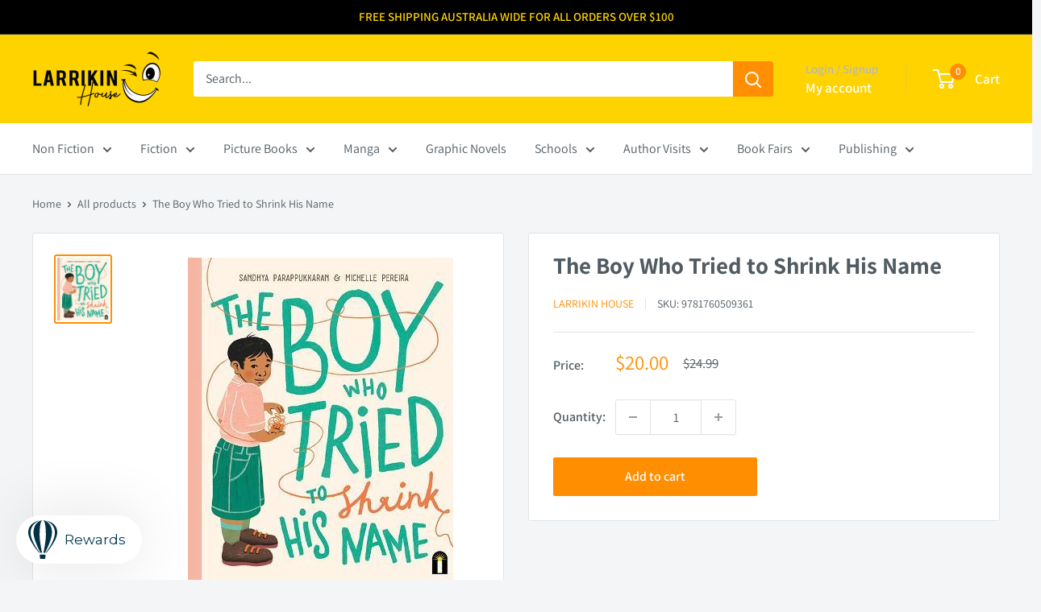

--- FILE ---
content_type: text/javascript
request_url: https://larrikinhouse.com.au/cdn/shop/t/12/assets/theme.js?v=44739629698048602511721258486
body_size: 61688
content:
var __create=Object.create,__defProp=Object.defineProperty,__getOwnPropDesc=Object.getOwnPropertyDescriptor,__getOwnPropNames=Object.getOwnPropertyNames,__getProtoOf=Object.getPrototypeOf,__hasOwnProp=Object.prototype.hasOwnProperty,__commonJS=(cb,mod)=>function(){return mod||(0,cb[__getOwnPropNames(cb)[0]])((mod={exports:{}}).exports,mod),mod.exports},__copyProps=(to,from,except,desc)=>{if(from&&typeof from=="object"||typeof from=="function")for(let key of __getOwnPropNames(from))!__hasOwnProp.call(to,key)&&key!==except&&__defProp(to,key,{get:()=>from[key],enumerable:!(desc=__getOwnPropDesc(from,key))||desc.enumerable});return to},__toESM=(mod,isNodeMode,target)=>(target=mod!=null?__create(__getProtoOf(mod)):{},__copyProps(isNodeMode||!mod||!mod.__esModule?__defProp(target,"default",{value:mod,enumerable:!0}):target,mod)),require_fastdom=__commonJS({"node_modules/fastdom/fastdom.js"(exports,module){(function(win){"use strict";var debug=function(){},raf=win.requestAnimationFrame||win.webkitRequestAnimationFrame||win.mozRequestAnimationFrame||win.msRequestAnimationFrame||function(cb){return setTimeout(cb,16)};function FastDom(){var self=this;self.reads=[],self.writes=[],self.raf=raf.bind(win),debug("initialized",self)}FastDom.prototype={constructor:FastDom,runTasks:function(tasks){debug("run tasks");for(var task;task=tasks.shift();)task()},measure:function(fn,ctx){debug("measure");var task=ctx?fn.bind(ctx):fn;return this.reads.push(task),scheduleFlush(this),task},mutate:function(fn,ctx){debug("mutate");var task=ctx?fn.bind(ctx):fn;return this.writes.push(task),scheduleFlush(this),task},clear:function(task){return debug("clear",task),remove(this.reads,task)||remove(this.writes,task)},extend:function(props){if(debug("extend",props),typeof props!="object")throw new Error("expected object");var child=Object.create(this);return mixin(child,props),child.fastdom=this,child.initialize&&child.initialize(),child},catch:null};function scheduleFlush(fastdom6){fastdom6.scheduled||(fastdom6.scheduled=!0,fastdom6.raf(flush.bind(null,fastdom6)),debug("flush scheduled"))}function flush(fastdom6){debug("flush");var writes=fastdom6.writes,reads=fastdom6.reads,error;try{debug("flushing reads",reads.length),fastdom6.runTasks(reads),debug("flushing writes",writes.length),fastdom6.runTasks(writes)}catch(e){error=e}if(fastdom6.scheduled=!1,(reads.length||writes.length)&&scheduleFlush(fastdom6),error)if(debug("task errored",error.message),fastdom6.catch)fastdom6.catch(error);else throw error}function remove(array,item){var index=array.indexOf(item);return!!~index&&!!array.splice(index,1)}function mixin(target,source){for(var key in source)source.hasOwnProperty(key)&&(target[key]=source[key])}var exports2=win.fastdom=win.fastdom||new FastDom;typeof define=="function"?define(function(){return exports2}):typeof module=="object"&&(module.exports=exports2)})(typeof window<"u"?window:typeof exports<"u"?exports:globalThis)}}),require_ev_emitter=__commonJS({"node_modules/ev-emitter/ev-emitter.js"(exports,module){(function(global,factory){typeof define=="function"&&define.amd?define(factory):typeof module=="object"&&module.exports?module.exports=factory():global.EvEmitter=factory()})(typeof window<"u"?window:exports,function(){"use strict";function EvEmitter(){}var proto=EvEmitter.prototype;return proto.on=function(eventName,listener){if(!(!eventName||!listener)){var events=this._events=this._events||{},listeners=events[eventName]=events[eventName]||[];return listeners.indexOf(listener)==-1&&listeners.push(listener),this}},proto.once=function(eventName,listener){if(!(!eventName||!listener)){this.on(eventName,listener);var onceEvents=this._onceEvents=this._onceEvents||{},onceListeners=onceEvents[eventName]=onceEvents[eventName]||{};return onceListeners[listener]=!0,this}},proto.off=function(eventName,listener){var listeners=this._events&&this._events[eventName];if(!(!listeners||!listeners.length)){var index=listeners.indexOf(listener);return index!=-1&&listeners.splice(index,1),this}},proto.emitEvent=function(eventName,args){var listeners=this._events&&this._events[eventName];if(!(!listeners||!listeners.length)){listeners=listeners.slice(0),args=args||[];for(var onceListeners=this._onceEvents&&this._onceEvents[eventName],i=0;i<listeners.length;i++){var listener=listeners[i],isOnce=onceListeners&&onceListeners[listener];isOnce&&(this.off(eventName,listener),delete onceListeners[listener]),listener.apply(this,args)}return this}},proto.allOff=function(){delete this._events,delete this._onceEvents},EvEmitter})}}),require_get_size=__commonJS({"node_modules/get-size/get-size.js"(exports,module){(function(window2,factory){typeof define=="function"&&define.amd?define(factory):typeof module=="object"&&module.exports?module.exports=factory():window2.getSize=factory()})(window,function(){"use strict";function getStyleSize(value){var num=parseFloat(value),isValid=value.indexOf("%")==-1&&!isNaN(num);return isValid&&num}function noop(){}var logError=typeof console>"u"?noop:function(message){console.error(message)},measurements=["paddingLeft","paddingRight","paddingTop","paddingBottom","marginLeft","marginRight","marginTop","marginBottom","borderLeftWidth","borderRightWidth","borderTopWidth","borderBottomWidth"],measurementsLength=measurements.length;function getZeroSize(){for(var size={width:0,height:0,innerWidth:0,innerHeight:0,outerWidth:0,outerHeight:0},i=0;i<measurementsLength;i++){var measurement=measurements[i];size[measurement]=0}return size}function getStyle(elem){var style=getComputedStyle(elem);return style||logError("Style returned "+style+". Are you running this code in a hidden iframe on Firefox? See https://bit.ly/getsizebug1"),style}var isSetup=!1,isBoxSizeOuter;function setup(){if(!isSetup){isSetup=!0;var div=document.createElement("div");div.style.width="200px",div.style.padding="1px 2px 3px 4px",div.style.borderStyle="solid",div.style.borderWidth="1px 2px 3px 4px",div.style.boxSizing="border-box";var body=document.body||document.documentElement;body.appendChild(div);var style=getStyle(div);isBoxSizeOuter=Math.round(getStyleSize(style.width))==200,getSize.isBoxSizeOuter=isBoxSizeOuter,body.removeChild(div)}}function getSize(elem){if(setup(),typeof elem=="string"&&(elem=document.querySelector(elem)),!(!elem||typeof elem!="object"||!elem.nodeType)){var style=getStyle(elem);if(style.display=="none")return getZeroSize();var size={};size.width=elem.offsetWidth,size.height=elem.offsetHeight;for(var isBorderBox=size.isBorderBox=style.boxSizing=="border-box",i=0;i<measurementsLength;i++){var measurement=measurements[i],value=style[measurement],num=parseFloat(value);size[measurement]=isNaN(num)?0:num}var paddingWidth=size.paddingLeft+size.paddingRight,paddingHeight=size.paddingTop+size.paddingBottom,marginWidth=size.marginLeft+size.marginRight,marginHeight=size.marginTop+size.marginBottom,borderWidth=size.borderLeftWidth+size.borderRightWidth,borderHeight=size.borderTopWidth+size.borderBottomWidth,isBorderBoxSizeOuter=isBorderBox&&isBoxSizeOuter,styleWidth=getStyleSize(style.width);styleWidth!==!1&&(size.width=styleWidth+(isBorderBoxSizeOuter?0:paddingWidth+borderWidth));var styleHeight=getStyleSize(style.height);return styleHeight!==!1&&(size.height=styleHeight+(isBorderBoxSizeOuter?0:paddingHeight+borderHeight)),size.innerWidth=size.width-(paddingWidth+borderWidth),size.innerHeight=size.height-(paddingHeight+borderHeight),size.outerWidth=size.width+marginWidth,size.outerHeight=size.height+marginHeight,size}}return getSize})}}),require_matches_selector=__commonJS({"node_modules/desandro-matches-selector/matches-selector.js"(exports,module){(function(window2,factory){"use strict";typeof define=="function"&&define.amd?define(factory):typeof module=="object"&&module.exports?module.exports=factory():window2.matchesSelector=factory()})(window,function(){"use strict";var matchesMethod=function(){var ElemProto=window.Element.prototype;if(ElemProto.matches)return"matches";if(ElemProto.matchesSelector)return"matchesSelector";for(var prefixes=["webkit","moz","ms","o"],i=0;i<prefixes.length;i++){var prefix=prefixes[i],method=prefix+"MatchesSelector";if(ElemProto[method])return method}}();return function(elem,selector){return elem[matchesMethod](selector)}})}}),require_utils=__commonJS({"node_modules/fizzy-ui-utils/utils.js"(exports,module){(function(window2,factory){typeof define=="function"&&define.amd?define(["desandro-matches-selector/matches-selector"],function(matchesSelector){return factory(window2,matchesSelector)}):typeof module=="object"&&module.exports?module.exports=factory(window2,require_matches_selector()):window2.fizzyUIUtils=factory(window2,window2.matchesSelector)})(window,function(window2,matchesSelector){"use strict";var utils={};utils.extend=function(a,b){for(var prop in b)a[prop]=b[prop];return a},utils.modulo=function(num,div){return(num%div+div)%div};var arraySlice=Array.prototype.slice;utils.makeArray=function(obj){if(Array.isArray(obj))return obj;if(obj==null)return[];var isArrayLike=typeof obj=="object"&&typeof obj.length=="number";return isArrayLike?arraySlice.call(obj):[obj]},utils.removeFrom=function(ary,obj){var index=ary.indexOf(obj);index!=-1&&ary.splice(index,1)},utils.getParent=function(elem,selector){for(;elem.parentNode&&elem!=document.body;)if(elem=elem.parentNode,matchesSelector(elem,selector))return elem},utils.getQueryElement=function(elem){return typeof elem=="string"?document.querySelector(elem):elem},utils.handleEvent=function(event2){var method="on"+event2.type;this[method]&&this[method](event2)},utils.filterFindElements=function(elems,selector){elems=utils.makeArray(elems);var ffElems=[];return elems.forEach(function(elem){if(elem instanceof HTMLElement){if(!selector){ffElems.push(elem);return}matchesSelector(elem,selector)&&ffElems.push(elem);for(var childElems=elem.querySelectorAll(selector),i=0;i<childElems.length;i++)ffElems.push(childElems[i])}}),ffElems},utils.debounceMethod=function(_class,methodName,threshold){threshold=threshold||100;var method=_class.prototype[methodName],timeoutName=methodName+"Timeout";_class.prototype[methodName]=function(){var timeout=this[timeoutName];clearTimeout(timeout);var args=arguments,_this=this;this[timeoutName]=setTimeout(function(){method.apply(_this,args),delete _this[timeoutName]},threshold)}},utils.docReady=function(callback){var readyState=document.readyState;readyState=="complete"||readyState=="interactive"?setTimeout(callback):document.addEventListener("DOMContentLoaded",callback)},utils.toDashed=function(str){return str.replace(/(.)([A-Z])/g,function(match,$1,$2){return $1+"-"+$2}).toLowerCase()};var console2=window2.console;return utils.htmlInit=function(WidgetClass,namespace){utils.docReady(function(){var dashedNamespace=utils.toDashed(namespace),dataAttr="data-"+dashedNamespace,dataAttrElems=document.querySelectorAll("["+dataAttr+"]"),jsDashElems=document.querySelectorAll(".js-"+dashedNamespace),elems=utils.makeArray(dataAttrElems).concat(utils.makeArray(jsDashElems)),dataOptionsAttr=dataAttr+"-options",jQuery=window2.jQuery;elems.forEach(function(elem){var attr=elem.getAttribute(dataAttr)||elem.getAttribute(dataOptionsAttr),options;try{options=attr&&JSON.parse(attr)}catch(error){console2&&console2.error("Error parsing "+dataAttr+" on "+elem.className+": "+error);return}var instance=new WidgetClass(elem,options);jQuery&&jQuery.data(elem,namespace,instance)})})},utils})}}),require_cell=__commonJS({"node_modules/flickity/js/cell.js"(exports,module){(function(window2,factory){typeof define=="function"&&define.amd?define(["get-size/get-size"],function(getSize){return factory(window2,getSize)}):typeof module=="object"&&module.exports?module.exports=factory(window2,require_get_size()):(window2.Flickity=window2.Flickity||{},window2.Flickity.Cell=factory(window2,window2.getSize))})(window,function(window2,getSize){"use strict";function Cell(elem,parent){this.element=elem,this.parent=parent,this.create()}var proto=Cell.prototype;return proto.create=function(){this.element.style.position="absolute",this.element.setAttribute("aria-hidden","true"),this.x=0,this.shift=0},proto.destroy=function(){this.unselect(),this.element.style.position="";var side=this.parent.originSide;this.element.style[side]=""},proto.getSize=function(){this.size=getSize(this.element)},proto.setPosition=function(x){this.x=x,this.updateTarget(),this.renderPosition(x)},proto.updateTarget=proto.setDefaultTarget=function(){var marginProperty=this.parent.originSide=="left"?"marginLeft":"marginRight";this.target=this.x+this.size[marginProperty]+this.size.width*this.parent.cellAlign},proto.renderPosition=function(x){var side=this.parent.originSide;this.element.style[side]=this.parent.getPositionValue(x)},proto.select=function(){this.element.classList.add("is-selected"),this.element.removeAttribute("aria-hidden")},proto.unselect=function(){this.element.classList.remove("is-selected"),this.element.setAttribute("aria-hidden","true")},proto.wrapShift=function(shift){this.shift=shift,this.renderPosition(this.x+this.parent.slideableWidth*shift)},proto.remove=function(){this.element.parentNode.removeChild(this.element)},Cell})}}),require_slide=__commonJS({"node_modules/flickity/js/slide.js"(exports,module){(function(window2,factory){typeof define=="function"&&define.amd?define(factory):typeof module=="object"&&module.exports?module.exports=factory():(window2.Flickity=window2.Flickity||{},window2.Flickity.Slide=factory())})(window,function(){"use strict";function Slide(parent){this.parent=parent,this.isOriginLeft=parent.originSide=="left",this.cells=[],this.outerWidth=0,this.height=0}var proto=Slide.prototype;return proto.addCell=function(cell){if(this.cells.push(cell),this.outerWidth+=cell.size.outerWidth,this.height=Math.max(cell.size.outerHeight,this.height),this.cells.length==1){this.x=cell.x;var beginMargin=this.isOriginLeft?"marginLeft":"marginRight";this.firstMargin=cell.size[beginMargin]}},proto.updateTarget=function(){var endMargin=this.isOriginLeft?"marginRight":"marginLeft",lastCell=this.getLastCell(),lastMargin=lastCell?lastCell.size[endMargin]:0,slideWidth=this.outerWidth-(this.firstMargin+lastMargin);this.target=this.x+this.firstMargin+slideWidth*this.parent.cellAlign},proto.getLastCell=function(){return this.cells[this.cells.length-1]},proto.select=function(){this.cells.forEach(function(cell){cell.select()})},proto.unselect=function(){this.cells.forEach(function(cell){cell.unselect()})},proto.getCellElements=function(){return this.cells.map(function(cell){return cell.element})},Slide})}}),require_animate=__commonJS({"node_modules/flickity/js/animate.js"(exports,module){(function(window2,factory){typeof define=="function"&&define.amd?define(["fizzy-ui-utils/utils"],function(utils){return factory(window2,utils)}):typeof module=="object"&&module.exports?module.exports=factory(window2,require_utils()):(window2.Flickity=window2.Flickity||{},window2.Flickity.animatePrototype=factory(window2,window2.fizzyUIUtils))})(window,function(window2,utils){"use strict";var proto={};return proto.startAnimation=function(){this.isAnimating||(this.isAnimating=!0,this.restingFrames=0,this.animate())},proto.animate=function(){this.applyDragForce(),this.applySelectedAttraction();var previousX=this.x;if(this.integratePhysics(),this.positionSlider(),this.settle(previousX),this.isAnimating){var _this=this;requestAnimationFrame(function(){_this.animate()})}},proto.positionSlider=function(){var x=this.x;this.options.wrapAround&&this.cells.length>1&&(x=utils.modulo(x,this.slideableWidth),x=x-this.slideableWidth,this.shiftWrapCells(x)),this.setTranslateX(x,this.isAnimating),this.dispatchScrollEvent()},proto.setTranslateX=function(x,is3d){x+=this.cursorPosition,x=this.options.rightToLeft?-x:x;var translateX=this.getPositionValue(x);this.slider.style.transform=is3d?"translate3d("+translateX+",0,0)":"translateX("+translateX+")"},proto.dispatchScrollEvent=function(){var firstSlide=this.slides[0];if(firstSlide){var positionX=-this.x-firstSlide.target,progress=positionX/this.slidesWidth;this.dispatchEvent("scroll",null,[progress,positionX])}},proto.positionSliderAtSelected=function(){this.cells.length&&(this.x=-this.selectedSlide.target,this.velocity=0,this.positionSlider())},proto.getPositionValue=function(position){return this.options.percentPosition?Math.round(position/this.size.innerWidth*1e4)*.01+"%":Math.round(position)+"px"},proto.settle=function(previousX){!this.isPointerDown&&Math.round(this.x*100)==Math.round(previousX*100)&&this.restingFrames++,this.restingFrames>2&&(this.isAnimating=!1,delete this.isFreeScrolling,this.positionSlider(),this.dispatchEvent("settle",null,[this.selectedIndex]))},proto.shiftWrapCells=function(x){var beforeGap=this.cursorPosition+x;this._shiftCells(this.beforeShiftCells,beforeGap,-1);var afterGap=this.size.innerWidth-(x+this.slideableWidth+this.cursorPosition);this._shiftCells(this.afterShiftCells,afterGap,1)},proto._shiftCells=function(cells,gap,shift){for(var i=0;i<cells.length;i++){var cell=cells[i],cellShift=gap>0?shift:0;cell.wrapShift(cellShift),gap-=cell.size.outerWidth}},proto._unshiftCells=function(cells){if(!(!cells||!cells.length))for(var i=0;i<cells.length;i++)cells[i].wrapShift(0)},proto.integratePhysics=function(){this.x+=this.velocity,this.velocity*=this.getFrictionFactor()},proto.applyForce=function(force){this.velocity+=force},proto.getFrictionFactor=function(){return 1-this.options[this.isFreeScrolling?"freeScrollFriction":"friction"]},proto.getRestingPosition=function(){return this.x+this.velocity/(1-this.getFrictionFactor())},proto.applyDragForce=function(){if(!(!this.isDraggable||!this.isPointerDown)){var dragVelocity=this.dragX-this.x,dragForce=dragVelocity-this.velocity;this.applyForce(dragForce)}},proto.applySelectedAttraction=function(){var dragDown=this.isDraggable&&this.isPointerDown;if(!(dragDown||this.isFreeScrolling||!this.slides.length)){var distance=this.selectedSlide.target*-1-this.x,force=distance*this.options.selectedAttraction;this.applyForce(force)}},proto})}}),require_flickity=__commonJS({"node_modules/flickity/js/flickity.js"(exports,module){(function(window2,factory){if(typeof define=="function"&&define.amd)define(["ev-emitter/ev-emitter","get-size/get-size","fizzy-ui-utils/utils","./cell","./slide","./animate"],function(EvEmitter,getSize,utils,Cell,Slide,animatePrototype){return factory(window2,EvEmitter,getSize,utils,Cell,Slide,animatePrototype)});else if(typeof module=="object"&&module.exports)module.exports=factory(window2,require_ev_emitter(),require_get_size(),require_utils(),require_cell(),require_slide(),require_animate());else{var _Flickity=window2.Flickity;window2.Flickity=factory(window2,window2.EvEmitter,window2.getSize,window2.fizzyUIUtils,_Flickity.Cell,_Flickity.Slide,_Flickity.animatePrototype)}})(window,function(window2,EvEmitter,getSize,utils,Cell,Slide,animatePrototype){"use strict";var jQuery=window2.jQuery,getComputedStyle2=window2.getComputedStyle,console2=window2.console;function moveElements(elems,toElem){for(elems=utils.makeArray(elems);elems.length;)toElem.appendChild(elems.shift())}var GUID=0,instances={};function Flickity10(element,options){var queryElement=utils.getQueryElement(element);if(!queryElement){console2&&console2.error("Bad element for Flickity: "+(queryElement||element));return}if(this.element=queryElement,this.element.flickityGUID){var instance=instances[this.element.flickityGUID];return instance.option(options),instance}jQuery&&(this.$element=jQuery(this.element)),this.options=utils.extend({},this.constructor.defaults),this.option(options),this._create()}Flickity10.defaults={accessibility:!0,cellAlign:"center",freeScrollFriction:.075,friction:.28,namespaceJQueryEvents:!0,percentPosition:!0,resize:!0,selectedAttraction:.025,setGallerySize:!0},Flickity10.createMethods=[];var proto=Flickity10.prototype;utils.extend(proto,EvEmitter.prototype),proto._create=function(){var id=this.guid=++GUID;this.element.flickityGUID=id,instances[id]=this,this.selectedIndex=0,this.restingFrames=0,this.x=0,this.velocity=0,this.originSide=this.options.rightToLeft?"right":"left",this.viewport=document.createElement("div"),this.viewport.className="flickity-viewport",this._createSlider(),(this.options.resize||this.options.watchCSS)&&window2.addEventListener("resize",this);for(var eventName in this.options.on){var listener=this.options.on[eventName];this.on(eventName,listener)}Flickity10.createMethods.forEach(function(method){this[method]()},this),this.options.watchCSS?this.watchCSS():this.activate()},proto.option=function(opts){utils.extend(this.options,opts)},proto.activate=function(){if(!this.isActive){this.isActive=!0,this.element.classList.add("flickity-enabled"),this.options.rightToLeft&&this.element.classList.add("flickity-rtl"),this.getSize();var cellElems=this._filterFindCellElements(this.element.children);moveElements(cellElems,this.slider),this.viewport.appendChild(this.slider),this.element.appendChild(this.viewport),this.reloadCells(),this.options.accessibility&&(this.element.tabIndex=0,this.element.addEventListener("keydown",this)),this.emitEvent("activate"),this.selectInitialIndex(),this.isInitActivated=!0,this.dispatchEvent("ready")}},proto._createSlider=function(){var slider=document.createElement("div");slider.className="flickity-slider",slider.style[this.originSide]=0,this.slider=slider},proto._filterFindCellElements=function(elems){return utils.filterFindElements(elems,this.options.cellSelector)},proto.reloadCells=function(){this.cells=this._makeCells(this.slider.children),this.positionCells(),this._getWrapShiftCells(),this.setGallerySize()},proto._makeCells=function(elems){var cellElems=this._filterFindCellElements(elems),cells=cellElems.map(function(cellElem){return new Cell(cellElem,this)},this);return cells},proto.getLastCell=function(){return this.cells[this.cells.length-1]},proto.getLastSlide=function(){return this.slides[this.slides.length-1]},proto.positionCells=function(){this._sizeCells(this.cells),this._positionCells(0)},proto._positionCells=function(index){index=index||0,this.maxCellHeight=index&&this.maxCellHeight||0;var cellX=0;if(index>0){var startCell=this.cells[index-1];cellX=startCell.x+startCell.size.outerWidth}for(var len=this.cells.length,i=index;i<len;i++){var cell=this.cells[i];cell.setPosition(cellX),cellX+=cell.size.outerWidth,this.maxCellHeight=Math.max(cell.size.outerHeight,this.maxCellHeight)}this.slideableWidth=cellX,this.updateSlides(),this._containSlides(),this.slidesWidth=len?this.getLastSlide().target-this.slides[0].target:0},proto._sizeCells=function(cells){cells.forEach(function(cell){cell.getSize()})},proto.updateSlides=function(){if(this.slides=[],!!this.cells.length){var slide=new Slide(this);this.slides.push(slide);var isOriginLeft=this.originSide=="left",nextMargin=isOriginLeft?"marginRight":"marginLeft",canCellFit=this._getCanCellFit();this.cells.forEach(function(cell,i){if(!slide.cells.length){slide.addCell(cell);return}var slideWidth=slide.outerWidth-slide.firstMargin+(cell.size.outerWidth-cell.size[nextMargin]);canCellFit.call(this,i,slideWidth)||(slide.updateTarget(),slide=new Slide(this),this.slides.push(slide)),slide.addCell(cell)},this),slide.updateTarget(),this.updateSelectedSlide()}},proto._getCanCellFit=function(){var groupCells=this.options.groupCells;if(groupCells){if(typeof groupCells=="number"){var number=parseInt(groupCells,10);return function(i){return i%number!==0}}}else return function(){return!1};var percentMatch=typeof groupCells=="string"&&groupCells.match(/^(\d+)%$/),percent=percentMatch?parseInt(percentMatch[1],10)/100:1;return function(i,slideWidth){return slideWidth<=(this.size.innerWidth+1)*percent}},proto._init=proto.reposition=function(){this.positionCells(),this.positionSliderAtSelected()},proto.getSize=function(){this.size=getSize(this.element),this.setCellAlign(),this.cursorPosition=this.size.innerWidth*this.cellAlign};var cellAlignShorthands={center:{left:.5,right:.5},left:{left:0,right:1},right:{right:0,left:1}};return proto.setCellAlign=function(){var shorthand=cellAlignShorthands[this.options.cellAlign];this.cellAlign=shorthand?shorthand[this.originSide]:this.options.cellAlign},proto.setGallerySize=function(){if(this.options.setGallerySize){var height=this.options.adaptiveHeight&&this.selectedSlide?this.selectedSlide.height:this.maxCellHeight;this.viewport.style.height=height+"px"}},proto._getWrapShiftCells=function(){if(this.options.wrapAround){this._unshiftCells(this.beforeShiftCells),this._unshiftCells(this.afterShiftCells);var gapX=this.cursorPosition,cellIndex=this.cells.length-1;this.beforeShiftCells=this._getGapCells(gapX,cellIndex,-1),gapX=this.size.innerWidth-this.cursorPosition,this.afterShiftCells=this._getGapCells(gapX,0,1)}},proto._getGapCells=function(gapX,cellIndex,increment){for(var cells=[];gapX>0;){var cell=this.cells[cellIndex];if(!cell)break;cells.push(cell),cellIndex+=increment,gapX-=cell.size.outerWidth}return cells},proto._containSlides=function(){if(!(!this.options.contain||this.options.wrapAround||!this.cells.length)){var isRightToLeft=this.options.rightToLeft,beginMargin=isRightToLeft?"marginRight":"marginLeft",endMargin=isRightToLeft?"marginLeft":"marginRight",contentWidth=this.slideableWidth-this.getLastCell().size[endMargin],isContentSmaller=contentWidth<this.size.innerWidth,beginBound=this.cursorPosition+this.cells[0].size[beginMargin],endBound=contentWidth-this.size.innerWidth*(1-this.cellAlign);this.slides.forEach(function(slide){isContentSmaller?slide.target=contentWidth*this.cellAlign:(slide.target=Math.max(slide.target,beginBound),slide.target=Math.min(slide.target,endBound))},this)}},proto.dispatchEvent=function(type,event2,args){var emitArgs=event2?[event2].concat(args):args;if(this.emitEvent(type,emitArgs),jQuery&&this.$element){type+=this.options.namespaceJQueryEvents?".flickity":"";var $event=type;if(event2){var jQEvent=jQuery.Event(event2);jQEvent.type=type,$event=jQEvent}this.$element.trigger($event,args)}},proto.select=function(index,isWrap,isInstant){if(this.isActive&&(index=parseInt(index,10),this._wrapSelect(index),(this.options.wrapAround||isWrap)&&(index=utils.modulo(index,this.slides.length)),!!this.slides[index])){var prevIndex=this.selectedIndex;this.selectedIndex=index,this.updateSelectedSlide(),isInstant?this.positionSliderAtSelected():this.startAnimation(),this.options.adaptiveHeight&&this.setGallerySize(),this.dispatchEvent("select",null,[index]),index!=prevIndex&&this.dispatchEvent("change",null,[index]),this.dispatchEvent("cellSelect")}},proto._wrapSelect=function(index){var len=this.slides.length,isWrapping=this.options.wrapAround&&len>1;if(!isWrapping)return index;var wrapIndex=utils.modulo(index,len),delta=Math.abs(wrapIndex-this.selectedIndex),backWrapDelta=Math.abs(wrapIndex+len-this.selectedIndex),forewardWrapDelta=Math.abs(wrapIndex-len-this.selectedIndex);!this.isDragSelect&&backWrapDelta<delta?index+=len:!this.isDragSelect&&forewardWrapDelta<delta&&(index-=len),index<0?this.x-=this.slideableWidth:index>=len&&(this.x+=this.slideableWidth)},proto.previous=function(isWrap,isInstant){this.select(this.selectedIndex-1,isWrap,isInstant)},proto.next=function(isWrap,isInstant){this.select(this.selectedIndex+1,isWrap,isInstant)},proto.updateSelectedSlide=function(){var slide=this.slides[this.selectedIndex];slide&&(this.unselectSelectedSlide(),this.selectedSlide=slide,slide.select(),this.selectedCells=slide.cells,this.selectedElements=slide.getCellElements(),this.selectedCell=slide.cells[0],this.selectedElement=this.selectedElements[0])},proto.unselectSelectedSlide=function(){this.selectedSlide&&this.selectedSlide.unselect()},proto.selectInitialIndex=function(){var initialIndex=this.options.initialIndex;if(this.isInitActivated){this.select(this.selectedIndex,!1,!0);return}if(initialIndex&&typeof initialIndex=="string"){var cell=this.queryCell(initialIndex);if(cell){this.selectCell(initialIndex,!1,!0);return}}var index=0;initialIndex&&this.slides[initialIndex]&&(index=initialIndex),this.select(index,!1,!0)},proto.selectCell=function(value,isWrap,isInstant){var cell=this.queryCell(value);if(cell){var index=this.getCellSlideIndex(cell);this.select(index,isWrap,isInstant)}},proto.getCellSlideIndex=function(cell){for(var i=0;i<this.slides.length;i++){var slide=this.slides[i],index=slide.cells.indexOf(cell);if(index!=-1)return i}},proto.getCell=function(elem){for(var i=0;i<this.cells.length;i++){var cell=this.cells[i];if(cell.element==elem)return cell}},proto.getCells=function(elems){elems=utils.makeArray(elems);var cells=[];return elems.forEach(function(elem){var cell=this.getCell(elem);cell&&cells.push(cell)},this),cells},proto.getCellElements=function(){return this.cells.map(function(cell){return cell.element})},proto.getParentCell=function(elem){var cell=this.getCell(elem);return cell||(elem=utils.getParent(elem,".flickity-slider > *"),this.getCell(elem))},proto.getAdjacentCellElements=function(adjCount,index){if(!adjCount)return this.selectedSlide.getCellElements();index=index===void 0?this.selectedIndex:index;var len=this.slides.length;if(1+adjCount*2>=len)return this.getCellElements();for(var cellElems=[],i=index-adjCount;i<=index+adjCount;i++){var slideIndex=this.options.wrapAround?utils.modulo(i,len):i,slide=this.slides[slideIndex];slide&&(cellElems=cellElems.concat(slide.getCellElements()))}return cellElems},proto.queryCell=function(selector){if(typeof selector=="number")return this.cells[selector];if(typeof selector=="string"){if(selector.match(/^[#\.]?[\d\/]/))return;selector=this.element.querySelector(selector)}return this.getCell(selector)},proto.uiChange=function(){this.emitEvent("uiChange")},proto.childUIPointerDown=function(event2){event2.type!="touchstart"&&event2.preventDefault(),this.focus()},proto.onresize=function(){this.watchCSS(),this.resize()},utils.debounceMethod(Flickity10,"onresize",150),proto.resize=function(){if(this.isActive){this.getSize(),this.options.wrapAround&&(this.x=utils.modulo(this.x,this.slideableWidth)),this.positionCells(),this._getWrapShiftCells(),this.setGallerySize(),this.emitEvent("resize");var selectedElement=this.selectedElements&&this.selectedElements[0];this.selectCell(selectedElement,!1,!0)}},proto.watchCSS=function(){var watchOption=this.options.watchCSS;if(watchOption){var afterContent=getComputedStyle2(this.element,":after").content;afterContent.indexOf("flickity")!=-1?this.activate():this.deactivate()}},proto.onkeydown=function(event2){var isNotFocused=document.activeElement&&document.activeElement!=this.element;if(!(!this.options.accessibility||isNotFocused)){var handler=Flickity10.keyboardHandlers[event2.keyCode];handler&&handler.call(this)}},Flickity10.keyboardHandlers={37:function(){var leftMethod=this.options.rightToLeft?"next":"previous";this.uiChange(),this[leftMethod]()},39:function(){var rightMethod=this.options.rightToLeft?"previous":"next";this.uiChange(),this[rightMethod]()}},proto.focus=function(){var prevScrollY=window2.pageYOffset;this.element.focus({preventScroll:!0}),window2.pageYOffset!=prevScrollY&&window2.scrollTo(window2.pageXOffset,prevScrollY)},proto.deactivate=function(){this.isActive&&(this.element.classList.remove("flickity-enabled"),this.element.classList.remove("flickity-rtl"),this.unselectSelectedSlide(),this.cells.forEach(function(cell){cell.destroy()}),this.element.removeChild(this.viewport),moveElements(this.slider.children,this.element),this.options.accessibility&&(this.element.removeAttribute("tabIndex"),this.element.removeEventListener("keydown",this)),this.isActive=!1,this.emitEvent("deactivate"))},proto.destroy=function(){this.deactivate(),window2.removeEventListener("resize",this),this.allOff(),this.emitEvent("destroy"),jQuery&&this.$element&&jQuery.removeData(this.element,"flickity"),delete this.element.flickityGUID,delete instances[this.guid]},utils.extend(proto,animatePrototype),Flickity10.data=function(elem){elem=utils.getQueryElement(elem);var id=elem&&elem.flickityGUID;return id&&instances[id]},utils.htmlInit(Flickity10,"flickity"),jQuery&&jQuery.bridget&&jQuery.bridget("flickity",Flickity10),Flickity10.setJQuery=function(jq){jQuery=jq},Flickity10.Cell=Cell,Flickity10.Slide=Slide,Flickity10})}}),require_unipointer=__commonJS({"node_modules/unipointer/unipointer.js"(exports,module){(function(window2,factory){typeof define=="function"&&define.amd?define(["ev-emitter/ev-emitter"],function(EvEmitter){return factory(window2,EvEmitter)}):typeof module=="object"&&module.exports?module.exports=factory(window2,require_ev_emitter()):window2.Unipointer=factory(window2,window2.EvEmitter)})(window,function(window2,EvEmitter){"use strict";function noop(){}function Unipointer(){}var proto=Unipointer.prototype=Object.create(EvEmitter.prototype);proto.bindStartEvent=function(elem){this._bindStartEvent(elem,!0)},proto.unbindStartEvent=function(elem){this._bindStartEvent(elem,!1)},proto._bindStartEvent=function(elem,isAdd){isAdd=isAdd===void 0?!0:isAdd;var bindMethod=isAdd?"addEventListener":"removeEventListener",startEvent="mousedown";"ontouchstart"in window2?startEvent="touchstart":window2.PointerEvent&&(startEvent="pointerdown"),elem[bindMethod](startEvent,this)},proto.handleEvent=function(event2){var method="on"+event2.type;this[method]&&this[method](event2)},proto.getTouch=function(touches){for(var i=0;i<touches.length;i++){var touch=touches[i];if(touch.identifier==this.pointerIdentifier)return touch}},proto.onmousedown=function(event2){var button=event2.button;button&&button!==0&&button!==1||this._pointerDown(event2,event2)},proto.ontouchstart=function(event2){this._pointerDown(event2,event2.changedTouches[0])},proto.onpointerdown=function(event2){this._pointerDown(event2,event2)},proto._pointerDown=function(event2,pointer){event2.button||this.isPointerDown||(this.isPointerDown=!0,this.pointerIdentifier=pointer.pointerId!==void 0?pointer.pointerId:pointer.identifier,this.pointerDown(event2,pointer))},proto.pointerDown=function(event2,pointer){this._bindPostStartEvents(event2),this.emitEvent("pointerDown",[event2,pointer])};var postStartEvents={mousedown:["mousemove","mouseup"],touchstart:["touchmove","touchend","touchcancel"],pointerdown:["pointermove","pointerup","pointercancel"]};return proto._bindPostStartEvents=function(event2){if(event2){var events=postStartEvents[event2.type];events.forEach(function(eventName){window2.addEventListener(eventName,this)},this),this._boundPointerEvents=events}},proto._unbindPostStartEvents=function(){this._boundPointerEvents&&(this._boundPointerEvents.forEach(function(eventName){window2.removeEventListener(eventName,this)},this),delete this._boundPointerEvents)},proto.onmousemove=function(event2){this._pointerMove(event2,event2)},proto.onpointermove=function(event2){event2.pointerId==this.pointerIdentifier&&this._pointerMove(event2,event2)},proto.ontouchmove=function(event2){var touch=this.getTouch(event2.changedTouches);touch&&this._pointerMove(event2,touch)},proto._pointerMove=function(event2,pointer){this.pointerMove(event2,pointer)},proto.pointerMove=function(event2,pointer){this.emitEvent("pointerMove",[event2,pointer])},proto.onmouseup=function(event2){this._pointerUp(event2,event2)},proto.onpointerup=function(event2){event2.pointerId==this.pointerIdentifier&&this._pointerUp(event2,event2)},proto.ontouchend=function(event2){var touch=this.getTouch(event2.changedTouches);touch&&this._pointerUp(event2,touch)},proto._pointerUp=function(event2,pointer){this._pointerDone(),this.pointerUp(event2,pointer)},proto.pointerUp=function(event2,pointer){this.emitEvent("pointerUp",[event2,pointer])},proto._pointerDone=function(){this._pointerReset(),this._unbindPostStartEvents(),this.pointerDone()},proto._pointerReset=function(){this.isPointerDown=!1,delete this.pointerIdentifier},proto.pointerDone=noop,proto.onpointercancel=function(event2){event2.pointerId==this.pointerIdentifier&&this._pointerCancel(event2,event2)},proto.ontouchcancel=function(event2){var touch=this.getTouch(event2.changedTouches);touch&&this._pointerCancel(event2,touch)},proto._pointerCancel=function(event2,pointer){this._pointerDone(),this.pointerCancel(event2,pointer)},proto.pointerCancel=function(event2,pointer){this.emitEvent("pointerCancel",[event2,pointer])},Unipointer.getPointerPoint=function(pointer){return{x:pointer.pageX,y:pointer.pageY}},Unipointer})}}),require_unidragger=__commonJS({"node_modules/unidragger/unidragger.js"(exports,module){(function(window2,factory){typeof define=="function"&&define.amd?define(["unipointer/unipointer"],function(Unipointer){return factory(window2,Unipointer)}):typeof module=="object"&&module.exports?module.exports=factory(window2,require_unipointer()):window2.Unidragger=factory(window2,window2.Unipointer)})(window,function(window2,Unipointer){"use strict";function Unidragger(){}var proto=Unidragger.prototype=Object.create(Unipointer.prototype);proto.bindHandles=function(){this._bindHandles(!0)},proto.unbindHandles=function(){this._bindHandles(!1)},proto._bindHandles=function(isAdd){isAdd=isAdd===void 0?!0:isAdd;for(var bindMethod=isAdd?"addEventListener":"removeEventListener",touchAction=isAdd?this._touchActionValue:"",i=0;i<this.handles.length;i++){var handle=this.handles[i];this._bindStartEvent(handle,isAdd),handle[bindMethod]("click",this),window2.PointerEvent&&(handle.style.touchAction=touchAction)}},proto._touchActionValue="none",proto.pointerDown=function(event2,pointer){var isOkay=this.okayPointerDown(event2);isOkay&&(this.pointerDownPointer={pageX:pointer.pageX,pageY:pointer.pageY},event2.preventDefault(),this.pointerDownBlur(),this._bindPostStartEvents(event2),this.emitEvent("pointerDown",[event2,pointer]))};var cursorNodes={TEXTAREA:!0,INPUT:!0,SELECT:!0,OPTION:!0},clickTypes={radio:!0,checkbox:!0,button:!0,submit:!0,image:!0,file:!0};return proto.okayPointerDown=function(event2){var isCursorNode=cursorNodes[event2.target.nodeName],isClickType=clickTypes[event2.target.type],isOkay=!isCursorNode||isClickType;return isOkay||this._pointerReset(),isOkay},proto.pointerDownBlur=function(){var focused=document.activeElement,canBlur=focused&&focused.blur&&focused!=document.body;canBlur&&focused.blur()},proto.pointerMove=function(event2,pointer){var moveVector=this._dragPointerMove(event2,pointer);this.emitEvent("pointerMove",[event2,pointer,moveVector]),this._dragMove(event2,pointer,moveVector)},proto._dragPointerMove=function(event2,pointer){var moveVector={x:pointer.pageX-this.pointerDownPointer.pageX,y:pointer.pageY-this.pointerDownPointer.pageY};return!this.isDragging&&this.hasDragStarted(moveVector)&&this._dragStart(event2,pointer),moveVector},proto.hasDragStarted=function(moveVector){return Math.abs(moveVector.x)>3||Math.abs(moveVector.y)>3},proto.pointerUp=function(event2,pointer){this.emitEvent("pointerUp",[event2,pointer]),this._dragPointerUp(event2,pointer)},proto._dragPointerUp=function(event2,pointer){this.isDragging?this._dragEnd(event2,pointer):this._staticClick(event2,pointer)},proto._dragStart=function(event2,pointer){this.isDragging=!0,this.isPreventingClicks=!0,this.dragStart(event2,pointer)},proto.dragStart=function(event2,pointer){this.emitEvent("dragStart",[event2,pointer])},proto._dragMove=function(event2,pointer,moveVector){this.isDragging&&this.dragMove(event2,pointer,moveVector)},proto.dragMove=function(event2,pointer,moveVector){event2.preventDefault(),this.emitEvent("dragMove",[event2,pointer,moveVector])},proto._dragEnd=function(event2,pointer){this.isDragging=!1,setTimeout(function(){delete this.isPreventingClicks}.bind(this)),this.dragEnd(event2,pointer)},proto.dragEnd=function(event2,pointer){this.emitEvent("dragEnd",[event2,pointer])},proto.onclick=function(event2){this.isPreventingClicks&&event2.preventDefault()},proto._staticClick=function(event2,pointer){this.isIgnoringMouseUp&&event2.type=="mouseup"||(this.staticClick(event2,pointer),event2.type!="mouseup"&&(this.isIgnoringMouseUp=!0,setTimeout(function(){delete this.isIgnoringMouseUp}.bind(this),400)))},proto.staticClick=function(event2,pointer){this.emitEvent("staticClick",[event2,pointer])},Unidragger.getPointerPoint=Unipointer.getPointerPoint,Unidragger})}}),require_drag=__commonJS({"node_modules/flickity/js/drag.js"(exports,module){(function(window2,factory){typeof define=="function"&&define.amd?define(["./flickity","unidragger/unidragger","fizzy-ui-utils/utils"],function(Flickity10,Unidragger,utils){return factory(window2,Flickity10,Unidragger,utils)}):typeof module=="object"&&module.exports?module.exports=factory(window2,require_flickity(),require_unidragger(),require_utils()):window2.Flickity=factory(window2,window2.Flickity,window2.Unidragger,window2.fizzyUIUtils)})(window,function(window2,Flickity10,Unidragger,utils){"use strict";utils.extend(Flickity10.defaults,{draggable:">1",dragThreshold:3}),Flickity10.createMethods.push("_createDrag");var proto=Flickity10.prototype;utils.extend(proto,Unidragger.prototype),proto._touchActionValue="pan-y";var isTouch="createTouch"in document,isTouchmoveScrollCanceled=!1;proto._createDrag=function(){this.on("activate",this.onActivateDrag),this.on("uiChange",this._uiChangeDrag),this.on("deactivate",this.onDeactivateDrag),this.on("cellChange",this.updateDraggable),isTouch&&!isTouchmoveScrollCanceled&&(window2.addEventListener("touchmove",function(){}),isTouchmoveScrollCanceled=!0)},proto.onActivateDrag=function(){this.handles=[this.viewport],this.bindHandles(),this.updateDraggable()},proto.onDeactivateDrag=function(){this.unbindHandles(),this.element.classList.remove("is-draggable")},proto.updateDraggable=function(){this.options.draggable==">1"?this.isDraggable=this.slides.length>1:this.isDraggable=this.options.draggable,this.isDraggable?this.element.classList.add("is-draggable"):this.element.classList.remove("is-draggable")},proto.bindDrag=function(){this.options.draggable=!0,this.updateDraggable()},proto.unbindDrag=function(){this.options.draggable=!1,this.updateDraggable()},proto._uiChangeDrag=function(){delete this.isFreeScrolling},proto.pointerDown=function(event2,pointer){if(!this.isDraggable){this._pointerDownDefault(event2,pointer);return}var isOkay=this.okayPointerDown(event2);isOkay&&(this._pointerDownPreventDefault(event2),this.pointerDownFocus(event2),document.activeElement!=this.element&&this.pointerDownBlur(),this.dragX=this.x,this.viewport.classList.add("is-pointer-down"),this.pointerDownScroll=getScrollPosition(),window2.addEventListener("scroll",this),this._pointerDownDefault(event2,pointer))},proto._pointerDownDefault=function(event2,pointer){this.pointerDownPointer={pageX:pointer.pageX,pageY:pointer.pageY},this._bindPostStartEvents(event2),this.dispatchEvent("pointerDown",event2,[pointer])};var focusNodes={INPUT:!0,TEXTAREA:!0,SELECT:!0};proto.pointerDownFocus=function(event2){var isFocusNode=focusNodes[event2.target.nodeName];isFocusNode||this.focus()},proto._pointerDownPreventDefault=function(event2){var isTouchStart=event2.type=="touchstart",isTouchPointer=event2.pointerType=="touch",isFocusNode=focusNodes[event2.target.nodeName];!isTouchStart&&!isTouchPointer&&!isFocusNode&&event2.preventDefault()},proto.hasDragStarted=function(moveVector){return Math.abs(moveVector.x)>this.options.dragThreshold},proto.pointerUp=function(event2,pointer){delete this.isTouchScrolling,this.viewport.classList.remove("is-pointer-down"),this.dispatchEvent("pointerUp",event2,[pointer]),this._dragPointerUp(event2,pointer)},proto.pointerDone=function(){window2.removeEventListener("scroll",this),delete this.pointerDownScroll},proto.dragStart=function(event2,pointer){this.isDraggable&&(this.dragStartPosition=this.x,this.startAnimation(),window2.removeEventListener("scroll",this),this.dispatchEvent("dragStart",event2,[pointer]))},proto.pointerMove=function(event2,pointer){var moveVector=this._dragPointerMove(event2,pointer);this.dispatchEvent("pointerMove",event2,[pointer,moveVector]),this._dragMove(event2,pointer,moveVector)},proto.dragMove=function(event2,pointer,moveVector){if(this.isDraggable){event2.preventDefault(),this.previousDragX=this.dragX;var direction=this.options.rightToLeft?-1:1;this.options.wrapAround&&(moveVector.x=moveVector.x%this.slideableWidth);var dragX=this.dragStartPosition+moveVector.x*direction;if(!this.options.wrapAround&&this.slides.length){var originBound=Math.max(-this.slides[0].target,this.dragStartPosition);dragX=dragX>originBound?(dragX+originBound)*.5:dragX;var endBound=Math.min(-this.getLastSlide().target,this.dragStartPosition);dragX=dragX<endBound?(dragX+endBound)*.5:dragX}this.dragX=dragX,this.dragMoveTime=new Date,this.dispatchEvent("dragMove",event2,[pointer,moveVector])}},proto.dragEnd=function(event2,pointer){if(this.isDraggable){this.options.freeScroll&&(this.isFreeScrolling=!0);var index=this.dragEndRestingSelect();if(this.options.freeScroll&&!this.options.wrapAround){var restingX=this.getRestingPosition();this.isFreeScrolling=-restingX>this.slides[0].target&&-restingX<this.getLastSlide().target}else!this.options.freeScroll&&index==this.selectedIndex&&(index+=this.dragEndBoostSelect());delete this.previousDragX,this.isDragSelect=this.options.wrapAround,this.select(index),delete this.isDragSelect,this.dispatchEvent("dragEnd",event2,[pointer])}},proto.dragEndRestingSelect=function(){var restingX=this.getRestingPosition(),distance=Math.abs(this.getSlideDistance(-restingX,this.selectedIndex)),positiveResting=this._getClosestResting(restingX,distance,1),negativeResting=this._getClosestResting(restingX,distance,-1),index=positiveResting.distance<negativeResting.distance?positiveResting.index:negativeResting.index;return index},proto._getClosestResting=function(restingX,distance,increment){for(var index=this.selectedIndex,minDistance=1/0,condition=this.options.contain&&!this.options.wrapAround?function(d,md){return d<=md}:function(d,md){return d<md};condition(distance,minDistance)&&(index+=increment,minDistance=distance,distance=this.getSlideDistance(-restingX,index),distance!==null);)distance=Math.abs(distance);return{distance:minDistance,index:index-increment}},proto.getSlideDistance=function(x,index){var len=this.slides.length,isWrapAround=this.options.wrapAround&&len>1,slideIndex=isWrapAround?utils.modulo(index,len):index,slide=this.slides[slideIndex];if(!slide)return null;var wrap=isWrapAround?this.slideableWidth*Math.floor(index/len):0;return x-(slide.target+wrap)},proto.dragEndBoostSelect=function(){if(this.previousDragX===void 0||!this.dragMoveTime||new Date-this.dragMoveTime>100)return 0;var distance=this.getSlideDistance(-this.dragX,this.selectedIndex),delta=this.previousDragX-this.dragX;return distance>0&&delta>0?1:distance<0&&delta<0?-1:0},proto.staticClick=function(event2,pointer){var clickedCell=this.getParentCell(event2.target),cellElem=clickedCell&&clickedCell.element,cellIndex=clickedCell&&this.cells.indexOf(clickedCell);this.dispatchEvent("staticClick",event2,[pointer,cellElem,cellIndex])},proto.onscroll=function(){var scroll=getScrollPosition(),scrollMoveX=this.pointerDownScroll.x-scroll.x,scrollMoveY=this.pointerDownScroll.y-scroll.y;(Math.abs(scrollMoveX)>3||Math.abs(scrollMoveY)>3)&&this._pointerDone()};function getScrollPosition(){return{x:window2.pageXOffset,y:window2.pageYOffset}}return Flickity10})}}),require_prev_next_button=__commonJS({"node_modules/flickity/js/prev-next-button.js"(exports,module){(function(window2,factory){typeof define=="function"&&define.amd?define(["./flickity","unipointer/unipointer","fizzy-ui-utils/utils"],function(Flickity10,Unipointer,utils){return factory(window2,Flickity10,Unipointer,utils)}):typeof module=="object"&&module.exports?module.exports=factory(window2,require_flickity(),require_unipointer(),require_utils()):factory(window2,window2.Flickity,window2.Unipointer,window2.fizzyUIUtils)})(window,function(window2,Flickity10,Unipointer,utils){"use strict";var svgURI="http://www.w3.org/2000/svg";function PrevNextButton(direction,parent){this.direction=direction,this.parent=parent,this._create()}PrevNextButton.prototype=Object.create(Unipointer.prototype),PrevNextButton.prototype._create=function(){this.isEnabled=!0,this.isPrevious=this.direction==-1;var leftDirection=this.parent.options.rightToLeft?1:-1;this.isLeft=this.direction==leftDirection;var element=this.element=document.createElement("button");element.className="flickity-button flickity-prev-next-button",element.className+=this.isPrevious?" previous":" next",element.setAttribute("type","button"),this.disable(),element.setAttribute("aria-label",this.isPrevious?"Previous":"Next");var svg=this.createSVG();element.appendChild(svg),this.parent.on("select",this.update.bind(this)),this.on("pointerDown",this.parent.childUIPointerDown.bind(this.parent))},PrevNextButton.prototype.activate=function(){this.bindStartEvent(this.element),this.element.addEventListener("click",this),this.parent.element.appendChild(this.element)},PrevNextButton.prototype.deactivate=function(){this.parent.element.removeChild(this.element),this.unbindStartEvent(this.element),this.element.removeEventListener("click",this)},PrevNextButton.prototype.createSVG=function(){var svg=document.createElementNS(svgURI,"svg");svg.setAttribute("class","flickity-button-icon"),svg.setAttribute("viewBox","0 0 100 100");var path=document.createElementNS(svgURI,"path"),pathMovements=getArrowMovements(this.parent.options.arrowShape);return path.setAttribute("d",pathMovements),path.setAttribute("class","arrow"),this.isLeft||path.setAttribute("transform","translate(100, 100) rotate(180) "),svg.appendChild(path),svg};function getArrowMovements(shape){return typeof shape=="string"?shape:"M "+shape.x0+",50 L "+shape.x1+","+(shape.y1+50)+" L "+shape.x2+","+(shape.y2+50)+" L "+shape.x3+",50  L "+shape.x2+","+(50-shape.y2)+" L "+shape.x1+","+(50-shape.y1)+" Z"}PrevNextButton.prototype.handleEvent=utils.handleEvent,PrevNextButton.prototype.onclick=function(){if(this.isEnabled){this.parent.uiChange();var method=this.isPrevious?"previous":"next";this.parent[method]()}},PrevNextButton.prototype.enable=function(){this.isEnabled||(this.element.disabled=!1,this.isEnabled=!0)},PrevNextButton.prototype.disable=function(){this.isEnabled&&(this.element.disabled=!0,this.isEnabled=!1)},PrevNextButton.prototype.update=function(){var slides=this.parent.slides;if(this.parent.options.wrapAround&&slides.length>1){this.enable();return}var lastIndex=slides.length?slides.length-1:0,boundIndex=this.isPrevious?0:lastIndex,method=this.parent.selectedIndex==boundIndex?"disable":"enable";this[method]()},PrevNextButton.prototype.destroy=function(){this.deactivate(),this.allOff()},utils.extend(Flickity10.defaults,{prevNextButtons:!0,arrowShape:{x0:10,x1:60,y1:50,x2:70,y2:40,x3:30}}),Flickity10.createMethods.push("_createPrevNextButtons");var proto=Flickity10.prototype;return proto._createPrevNextButtons=function(){this.options.prevNextButtons&&(this.prevButton=new PrevNextButton(-1,this),this.nextButton=new PrevNextButton(1,this),this.on("activate",this.activatePrevNextButtons))},proto.activatePrevNextButtons=function(){this.prevButton.activate(),this.nextButton.activate(),this.on("deactivate",this.deactivatePrevNextButtons)},proto.deactivatePrevNextButtons=function(){this.prevButton.deactivate(),this.nextButton.deactivate(),this.off("deactivate",this.deactivatePrevNextButtons)},Flickity10.PrevNextButton=PrevNextButton,Flickity10})}}),require_page_dots=__commonJS({"node_modules/flickity/js/page-dots.js"(exports,module){(function(window2,factory){typeof define=="function"&&define.amd?define(["./flickity","unipointer/unipointer","fizzy-ui-utils/utils"],function(Flickity10,Unipointer,utils){return factory(window2,Flickity10,Unipointer,utils)}):typeof module=="object"&&module.exports?module.exports=factory(window2,require_flickity(),require_unipointer(),require_utils()):factory(window2,window2.Flickity,window2.Unipointer,window2.fizzyUIUtils)})(window,function(window2,Flickity10,Unipointer,utils){"use strict";function PageDots(parent){this.parent=parent,this._create()}PageDots.prototype=Object.create(Unipointer.prototype),PageDots.prototype._create=function(){this.holder=document.createElement("ol"),this.holder.className="flickity-page-dots",this.dots=[],this.handleClick=this.onClick.bind(this),this.on("pointerDown",this.parent.childUIPointerDown.bind(this.parent))},PageDots.prototype.activate=function(){this.setDots(),this.holder.addEventListener("click",this.handleClick),this.bindStartEvent(this.holder),this.parent.element.appendChild(this.holder)},PageDots.prototype.deactivate=function(){this.holder.removeEventListener("click",this.handleClick),this.unbindStartEvent(this.holder),this.parent.element.removeChild(this.holder)},PageDots.prototype.setDots=function(){var delta=this.parent.slides.length-this.dots.length;delta>0?this.addDots(delta):delta<0&&this.removeDots(-delta)},PageDots.prototype.addDots=function(count){for(var fragment=document.createDocumentFragment(),newDots=[],length=this.dots.length,max=length+count,i=length;i<max;i++){var dot=document.createElement("li");dot.className="dot",dot.setAttribute("aria-label","Page dot "+(i+1)),fragment.appendChild(dot),newDots.push(dot)}this.holder.appendChild(fragment),this.dots=this.dots.concat(newDots)},PageDots.prototype.removeDots=function(count){var removeDots=this.dots.splice(this.dots.length-count,count);removeDots.forEach(function(dot){this.holder.removeChild(dot)},this)},PageDots.prototype.updateSelected=function(){this.selectedDot&&(this.selectedDot.className="dot",this.selectedDot.removeAttribute("aria-current")),this.dots.length&&(this.selectedDot=this.dots[this.parent.selectedIndex],this.selectedDot.className="dot is-selected",this.selectedDot.setAttribute("aria-current","step"))},PageDots.prototype.onTap=PageDots.prototype.onClick=function(event2){var target=event2.target;if(target.nodeName=="LI"){this.parent.uiChange();var index=this.dots.indexOf(target);this.parent.select(index)}},PageDots.prototype.destroy=function(){this.deactivate(),this.allOff()},Flickity10.PageDots=PageDots,utils.extend(Flickity10.defaults,{pageDots:!0}),Flickity10.createMethods.push("_createPageDots");var proto=Flickity10.prototype;return proto._createPageDots=function(){this.options.pageDots&&(this.pageDots=new PageDots(this),this.on("activate",this.activatePageDots),this.on("select",this.updateSelectedPageDots),this.on("cellChange",this.updatePageDots),this.on("resize",this.updatePageDots),this.on("deactivate",this.deactivatePageDots))},proto.activatePageDots=function(){this.pageDots.activate()},proto.updateSelectedPageDots=function(){this.pageDots.updateSelected()},proto.updatePageDots=function(){this.pageDots.setDots()},proto.deactivatePageDots=function(){this.pageDots.deactivate()},Flickity10.PageDots=PageDots,Flickity10})}}),require_player=__commonJS({"node_modules/flickity/js/player.js"(exports,module){(function(window2,factory){typeof define=="function"&&define.amd?define(["ev-emitter/ev-emitter","fizzy-ui-utils/utils","./flickity"],function(EvEmitter,utils,Flickity10){return factory(EvEmitter,utils,Flickity10)}):typeof module=="object"&&module.exports?module.exports=factory(require_ev_emitter(),require_utils(),require_flickity()):factory(window2.EvEmitter,window2.fizzyUIUtils,window2.Flickity)})(window,function(EvEmitter,utils,Flickity10){"use strict";function Player(parent){this.parent=parent,this.state="stopped",this.onVisibilityChange=this.visibilityChange.bind(this),this.onVisibilityPlay=this.visibilityPlay.bind(this)}Player.prototype=Object.create(EvEmitter.prototype),Player.prototype.play=function(){if(this.state!="playing"){var isPageHidden=document.hidden;if(isPageHidden){document.addEventListener("visibilitychange",this.onVisibilityPlay);return}this.state="playing",document.addEventListener("visibilitychange",this.onVisibilityChange),this.tick()}},Player.prototype.tick=function(){if(this.state=="playing"){var time=this.parent.options.autoPlay;time=typeof time=="number"?time:3e3;var _this=this;this.clear(),this.timeout=setTimeout(function(){_this.parent.next(!0),_this.tick()},time)}},Player.prototype.stop=function(){this.state="stopped",this.clear(),document.removeEventListener("visibilitychange",this.onVisibilityChange)},Player.prototype.clear=function(){clearTimeout(this.timeout)},Player.prototype.pause=function(){this.state=="playing"&&(this.state="paused",this.clear())},Player.prototype.unpause=function(){this.state=="paused"&&this.play()},Player.prototype.visibilityChange=function(){var isPageHidden=document.hidden;this[isPageHidden?"pause":"unpause"]()},Player.prototype.visibilityPlay=function(){this.play(),document.removeEventListener("visibilitychange",this.onVisibilityPlay)},utils.extend(Flickity10.defaults,{pauseAutoPlayOnHover:!0}),Flickity10.createMethods.push("_createPlayer");var proto=Flickity10.prototype;return proto._createPlayer=function(){this.player=new Player(this),this.on("activate",this.activatePlayer),this.on("uiChange",this.stopPlayer),this.on("pointerDown",this.stopPlayer),this.on("deactivate",this.deactivatePlayer)},proto.activatePlayer=function(){this.options.autoPlay&&(this.player.play(),this.element.addEventListener("mouseenter",this))},proto.playPlayer=function(){this.player.play()},proto.stopPlayer=function(){this.player.stop()},proto.pausePlayer=function(){this.player.pause()},proto.unpausePlayer=function(){this.player.unpause()},proto.deactivatePlayer=function(){this.player.stop(),this.element.removeEventListener("mouseenter",this)},proto.onmouseenter=function(){this.options.pauseAutoPlayOnHover&&(this.player.pause(),this.element.addEventListener("mouseleave",this))},proto.onmouseleave=function(){this.player.unpause(),this.element.removeEventListener("mouseleave",this)},Flickity10.Player=Player,Flickity10})}}),require_add_remove_cell=__commonJS({"node_modules/flickity/js/add-remove-cell.js"(exports,module){(function(window2,factory){typeof define=="function"&&define.amd?define(["./flickity","fizzy-ui-utils/utils"],function(Flickity10,utils){return factory(window2,Flickity10,utils)}):typeof module=="object"&&module.exports?module.exports=factory(window2,require_flickity(),require_utils()):factory(window2,window2.Flickity,window2.fizzyUIUtils)})(window,function(window2,Flickity10,utils){"use strict";function getCellsFragment(cells){var fragment=document.createDocumentFragment();return cells.forEach(function(cell){fragment.appendChild(cell.element)}),fragment}var proto=Flickity10.prototype;return proto.insert=function(elems,index){var cells=this._makeCells(elems);if(!(!cells||!cells.length)){var len=this.cells.length;index=index===void 0?len:index;var fragment=getCellsFragment(cells),isAppend=index==len;if(isAppend)this.slider.appendChild(fragment);else{var insertCellElement=this.cells[index].element;this.slider.insertBefore(fragment,insertCellElement)}if(index===0)this.cells=cells.concat(this.cells);else if(isAppend)this.cells=this.cells.concat(cells);else{var endCells=this.cells.splice(index,len-index);this.cells=this.cells.concat(cells).concat(endCells)}this._sizeCells(cells),this.cellChange(index,!0)}},proto.append=function(elems){this.insert(elems,this.cells.length)},proto.prepend=function(elems){this.insert(elems,0)},proto.remove=function(elems){var cells=this.getCells(elems);if(!(!cells||!cells.length)){var minCellIndex=this.cells.length-1;cells.forEach(function(cell){cell.remove();var index=this.cells.indexOf(cell);minCellIndex=Math.min(index,minCellIndex),utils.removeFrom(this.cells,cell)},this),this.cellChange(minCellIndex,!0)}},proto.cellSizeChange=function(elem){var cell=this.getCell(elem);if(cell){cell.getSize();var index=this.cells.indexOf(cell);this.cellChange(index)}},proto.cellChange=function(changedCellIndex,isPositioningSlider){var prevSelectedElem=this.selectedElement;this._positionCells(changedCellIndex),this._getWrapShiftCells(),this.setGallerySize();var cell=this.getCell(prevSelectedElem);cell&&(this.selectedIndex=this.getCellSlideIndex(cell)),this.selectedIndex=Math.min(this.slides.length-1,this.selectedIndex),this.emitEvent("cellChange",[changedCellIndex]),this.select(this.selectedIndex),isPositioningSlider&&this.positionSliderAtSelected()},Flickity10})}}),require_lazyload=__commonJS({"node_modules/flickity/js/lazyload.js"(exports,module){(function(window2,factory){typeof define=="function"&&define.amd?define(["./flickity","fizzy-ui-utils/utils"],function(Flickity10,utils){return factory(window2,Flickity10,utils)}):typeof module=="object"&&module.exports?module.exports=factory(window2,require_flickity(),require_utils()):factory(window2,window2.Flickity,window2.fizzyUIUtils)})(window,function(window2,Flickity10,utils){"use strict";Flickity10.createMethods.push("_createLazyload");var proto=Flickity10.prototype;proto._createLazyload=function(){this.on("select",this.lazyLoad)},proto.lazyLoad=function(){var lazyLoad=this.options.lazyLoad;if(lazyLoad){var adjCount=typeof lazyLoad=="number"?lazyLoad:0,cellElems=this.getAdjacentCellElements(adjCount),lazyImages=[];cellElems.forEach(function(cellElem){var lazyCellImages=getCellLazyImages(cellElem);lazyImages=lazyImages.concat(lazyCellImages)}),lazyImages.forEach(function(img){new LazyLoader(img,this)},this)}};function getCellLazyImages(cellElem){if(cellElem.nodeName=="IMG"){var lazyloadAttr=cellElem.getAttribute("data-flickity-lazyload"),srcAttr=cellElem.getAttribute("data-flickity-lazyload-src"),srcsetAttr=cellElem.getAttribute("data-flickity-lazyload-srcset");if(lazyloadAttr||srcAttr||srcsetAttr)return[cellElem]}var lazySelector="img[data-flickity-lazyload], img[data-flickity-lazyload-src], img[data-flickity-lazyload-srcset]",imgs=cellElem.querySelectorAll(lazySelector);return utils.makeArray(imgs)}function LazyLoader(img,flickity){this.img=img,this.flickity=flickity,this.load()}return LazyLoader.prototype.handleEvent=utils.handleEvent,LazyLoader.prototype.load=function(){this.img.addEventListener("load",this),this.img.addEventListener("error",this);var src=this.img.getAttribute("data-flickity-lazyload")||this.img.getAttribute("data-flickity-lazyload-src"),srcset=this.img.getAttribute("data-flickity-lazyload-srcset");this.img.src=src,srcset&&this.img.setAttribute("srcset",srcset),this.img.removeAttribute("data-flickity-lazyload"),this.img.removeAttribute("data-flickity-lazyload-src"),this.img.removeAttribute("data-flickity-lazyload-srcset")},LazyLoader.prototype.onload=function(event2){this.complete(event2,"flickity-lazyloaded")},LazyLoader.prototype.onerror=function(event2){this.complete(event2,"flickity-lazyerror")},LazyLoader.prototype.complete=function(event2,className){this.img.removeEventListener("load",this),this.img.removeEventListener("error",this);var cell=this.flickity.getParentCell(this.img),cellElem=cell&&cell.element;this.flickity.cellSizeChange(cellElem),this.img.classList.add(className),this.flickity.dispatchEvent("lazyLoad",event2,cellElem)},Flickity10.LazyLoader=LazyLoader,Flickity10})}}),require_js=__commonJS({"node_modules/flickity/js/index.js"(exports,module){(function(window2,factory){typeof define=="function"&&define.amd?define(["./flickity","./drag","./prev-next-button","./page-dots","./player","./add-remove-cell","./lazyload"],factory):typeof module=="object"&&module.exports&&(module.exports=factory(require_flickity(),require_drag(),require_prev_next_button(),require_page_dots(),require_player(),require_add_remove_cell(),require_lazyload()))})(window,function(Flickity10){return Flickity10})}}),require_flickity_fade=__commonJS({"node_modules/flickity-fade/flickity-fade.js"(exports,module){(function(window2,factory){typeof define=="function"&&define.amd?define(["flickity/js/index","fizzy-ui-utils/utils"],factory):typeof module=="object"&&module.exports?module.exports=factory(require_js(),require_utils()):factory(window2.Flickity,window2.fizzyUIUtils)})(exports,function(Flickity10,utils){var Slide=Flickity10.Slide,slideUpdateTarget=Slide.prototype.updateTarget;Slide.prototype.updateTarget=function(){if(slideUpdateTarget.apply(this,arguments),!!this.parent.options.fade){var slideTargetX=this.target-this.x,firstCellX=this.cells[0].x;this.cells.forEach(function(cell){var targetX=cell.x-firstCellX-slideTargetX;cell.renderPosition(targetX)})}},Slide.prototype.setOpacity=function(alpha){this.cells.forEach(function(cell){cell.element.style.opacity=alpha})};var proto=Flickity10.prototype;Flickity10.createMethods.push("_createFade"),proto._createFade=function(){this.fadeIndex=this.selectedIndex,this.prevSelectedIndex=this.selectedIndex,this.on("select",this.onSelectFade),this.on("dragEnd",this.onDragEndFade),this.on("settle",this.onSettleFade),this.on("activate",this.onActivateFade),this.on("deactivate",this.onDeactivateFade)};var updateSlides=proto.updateSlides;proto.updateSlides=function(){updateSlides.apply(this,arguments),this.options.fade&&this.slides.forEach(function(slide,i){var alpha=i==this.selectedIndex?1:0;slide.setOpacity(alpha)},this)},proto.onSelectFade=function(){this.fadeIndex=Math.min(this.prevSelectedIndex,this.slides.length-1),this.prevSelectedIndex=this.selectedIndex},proto.onSettleFade=function(){if(delete this.didDragEnd,!!this.options.fade){this.selectedSlide.setOpacity(1);var fadedSlide=this.slides[this.fadeIndex];fadedSlide&&this.fadeIndex!=this.selectedIndex&&this.slides[this.fadeIndex].setOpacity(0)}},proto.onDragEndFade=function(){this.didDragEnd=!0},proto.onActivateFade=function(){this.options.fade&&this.element.classList.add("is-fade")},proto.onDeactivateFade=function(){this.options.fade&&(this.element.classList.remove("is-fade"),this.slides.forEach(function(slide){slide.setOpacity("")}))};var positionSlider=proto.positionSlider;proto.positionSlider=function(){if(!this.options.fade){positionSlider.apply(this,arguments);return}this.fadeSlides(),this.dispatchScrollEvent()};var positionSliderAtSelected=proto.positionSliderAtSelected;proto.positionSliderAtSelected=function(){this.options.fade&&this.setTranslateX(0),positionSliderAtSelected.apply(this,arguments)},proto.fadeSlides=function(){if(!(this.slides.length<2)){var indexes=this.getFadeIndexes(),fadeSlideA=this.slides[indexes.a],fadeSlideB=this.slides[indexes.b],distance=this.wrapDifference(fadeSlideA.target,fadeSlideB.target),progress=this.wrapDifference(fadeSlideA.target,-this.x);progress=progress/distance,fadeSlideA.setOpacity(1-progress),fadeSlideB.setOpacity(progress);var fadeHideIndex=indexes.a;this.isDragging&&(fadeHideIndex=progress>.5?indexes.a:indexes.b);var isNewHideIndex=this.fadeHideIndex!=null&&this.fadeHideIndex!=fadeHideIndex&&this.fadeHideIndex!=indexes.a&&this.fadeHideIndex!=indexes.b;isNewHideIndex&&this.slides[this.fadeHideIndex].setOpacity(0),this.fadeHideIndex=fadeHideIndex}},proto.getFadeIndexes=function(){return!this.isDragging&&!this.didDragEnd?{a:this.fadeIndex,b:this.selectedIndex}:this.options.wrapAround?this.getFadeDragWrapIndexes():this.getFadeDragLimitIndexes()},proto.getFadeDragWrapIndexes=function(){var distances=this.slides.map(function(slide,i){return this.getSlideDistance(-this.x,i)},this),absDistances=distances.map(function(distance2){return Math.abs(distance2)}),minDistance=Math.min.apply(Math,absDistances),closestIndex=absDistances.indexOf(minDistance),distance=distances[closestIndex],len=this.slides.length,delta=distance>=0?1:-1;return{a:closestIndex,b:utils.modulo(closestIndex+delta,len)}},proto.getFadeDragLimitIndexes=function(){for(var dragIndex=0,i=0;i<this.slides.length-1;i++){var slide=this.slides[i];if(-this.x<slide.target)break;dragIndex=i}return{a:dragIndex,b:dragIndex+1}},proto.wrapDifference=function(a,b){var diff=b-a;if(!this.options.wrapAround)return diff;var diffPlus=diff+this.slideableWidth,diffMinus=diff-this.slideableWidth;return Math.abs(diffPlus)<Math.abs(diff)&&(diff=diffPlus),Math.abs(diffMinus)<Math.abs(diff)&&(diff=diffMinus),diff};var _getWrapShiftCells=proto._getWrapShiftCells;proto._getWrapShiftCells=function(){this.options.fade||_getWrapShiftCells.apply(this,arguments)};var shiftWrapCells=proto.shiftWrapCells;return proto.shiftWrapCells=function(){this.options.fade||shiftWrapCells.apply(this,arguments)},Flickity10})}}),require_photoswipe=__commonJS({"node_modules/photoswipe/dist/photoswipe.js"(exports,module){(function(root,factory){typeof define=="function"&&define.amd?define(factory):typeof exports=="object"?module.exports=factory():root.PhotoSwipe=factory()})(exports,function(){"use strict";var PhotoSwipe2=function(template,UiClass,items,options){var framework={features:null,bind:function(target,type,listener,unbind){var methodName=(unbind?"remove":"add")+"EventListener";type=type.split(" ");for(var i=0;i<type.length;i++)type[i]&&target[methodName](type[i],listener,!1)},isArray:function(obj){return obj instanceof Array},createEl:function(classes,tag){var el=document.createElement(tag||"div");return classes&&(el.className=classes),el},getScrollY:function(){var yOffset=window.pageYOffset;return yOffset!==void 0?yOffset:document.documentElement.scrollTop},unbind:function(target,type,listener){framework.bind(target,type,listener,!0)},removeClass:function(el,className){var reg=new RegExp("(\\s|^)"+className+"(\\s|$)");el.className=el.className.replace(reg," ").replace(/^\s\s*/,"").replace(/\s\s*$/,"")},addClass:function(el,className){framework.hasClass(el,className)||(el.className+=(el.className?" ":"")+className)},hasClass:function(el,className){return el.className&&new RegExp("(^|\\s)"+className+"(\\s|$)").test(el.className)},getChildByClass:function(parentEl,childClassName){for(var node=parentEl.firstChild;node;){if(framework.hasClass(node,childClassName))return node;node=node.nextSibling}},arraySearch:function(array,value,key){for(var i=array.length;i--;)if(array[i][key]===value)return i;return-1},extend:function(o1,o2,preventOverwrite){for(var prop in o2)if(o2.hasOwnProperty(prop)){if(preventOverwrite&&o1.hasOwnProperty(prop))continue;o1[prop]=o2[prop]}},easing:{sine:{out:function(k){return Math.sin(k*(Math.PI/2))},inOut:function(k){return-(Math.cos(Math.PI*k)-1)/2}},cubic:{out:function(k){return--k*k*k+1}}},detectFeatures:function(){if(framework.features)return framework.features;var helperEl=framework.createEl(),helperStyle=helperEl.style,vendor="",features={};if(features.oldIE=document.all&&!document.addEventListener,features.touch="ontouchstart"in window,window.requestAnimationFrame&&(features.raf=window.requestAnimationFrame,features.caf=window.cancelAnimationFrame),features.pointerEvent=!!window.PointerEvent||navigator.msPointerEnabled,!features.pointerEvent){var ua=navigator.userAgent;if(/iP(hone|od)/.test(navigator.platform)){var v=navigator.appVersion.match(/OS (\d+)_(\d+)_?(\d+)?/);v&&v.length>0&&(v=parseInt(v[1],10),v>=1&&v<8&&(features.isOldIOSPhone=!0))}var match=ua.match(/Android\s([0-9\.]*)/),androidversion=match?match[1]:0;androidversion=parseFloat(androidversion),androidversion>=1&&(androidversion<4.4&&(features.isOldAndroid=!0),features.androidVersion=androidversion),features.isMobileOpera=/opera mini|opera mobi/i.test(ua)}for(var styleChecks=["transform","perspective","animationName"],vendors=["","webkit","Moz","ms","O"],styleCheckItem,styleName,i=0;i<4;i++){vendor=vendors[i];for(var a=0;a<3;a++)styleCheckItem=styleChecks[a],styleName=vendor+(vendor?styleCheckItem.charAt(0).toUpperCase()+styleCheckItem.slice(1):styleCheckItem),!features[styleCheckItem]&&styleName in helperStyle&&(features[styleCheckItem]=styleName);vendor&&!features.raf&&(vendor=vendor.toLowerCase(),features.raf=window[vendor+"RequestAnimationFrame"],features.raf&&(features.caf=window[vendor+"CancelAnimationFrame"]||window[vendor+"CancelRequestAnimationFrame"]))}if(!features.raf){var lastTime=0;features.raf=function(fn){var currTime=new Date().getTime(),timeToCall=Math.max(0,16-(currTime-lastTime)),id=window.setTimeout(function(){fn(currTime+timeToCall)},timeToCall);return lastTime=currTime+timeToCall,id},features.caf=function(id){clearTimeout(id)}}return features.svg=!!document.createElementNS&&!!document.createElementNS("http://www.w3.org/2000/svg","svg").createSVGRect,framework.features=features,features}};framework.detectFeatures(),framework.features.oldIE&&(framework.bind=function(target,type,listener,unbind){type=type.split(" ");for(var methodName=(unbind?"detach":"attach")+"Event",evName,_handleEv=function(){listener.handleEvent.call(listener)},i=0;i<type.length;i++)if(evName=type[i],evName)if(typeof listener=="object"&&listener.handleEvent){if(!unbind)listener["oldIE"+evName]=_handleEv;else if(!listener["oldIE"+evName])return!1;target[methodName]("on"+evName,listener["oldIE"+evName])}else target[methodName]("on"+evName,listener)});var self=this,DOUBLE_TAP_RADIUS=25,NUM_HOLDERS=3,_options={allowPanToNext:!0,spacing:.12,bgOpacity:1,mouseUsed:!1,loop:!0,pinchToClose:!0,closeOnScroll:!0,closeOnVerticalDrag:!0,verticalDragRange:.75,hideAnimationDuration:333,showAnimationDuration:333,showHideOpacity:!1,focus:!0,escKey:!0,arrowKeys:!0,mainScrollEndFriction:.35,panEndFriction:.35,isClickableElement:function(el){return el.tagName==="A"},getDoubleTapZoom:function(isMouseClick,item){return isMouseClick||item.initialZoomLevel<.7?1:1.33},maxSpreadZoom:1.33,modal:!0,scaleMode:"fit"};framework.extend(_options,options);var _getEmptyPoint=function(){return{x:0,y:0}},_isOpen,_isDestroying,_closedByScroll,_currentItemIndex,_containerStyle,_containerShiftIndex,_currPanDist=_getEmptyPoint(),_startPanOffset=_getEmptyPoint(),_panOffset=_getEmptyPoint(),_upMoveEvents,_downEvents,_globalEventHandlers,_viewportSize={},_currZoomLevel,_startZoomLevel,_translatePrefix,_translateSufix,_updateSizeInterval,_itemsNeedUpdate,_currPositionIndex=0,_offset={},_slideSize=_getEmptyPoint(),_itemHolders,_prevItemIndex,_indexDiff=0,_dragStartEvent,_dragMoveEvent,_dragEndEvent,_dragCancelEvent,_transformKey,_pointerEventEnabled,_isFixedPosition=!0,_likelyTouchDevice,_modules=[],_requestAF,_cancelAF,_initalClassName,_initalWindowScrollY,_oldIE,_currentWindowScrollY,_features,_windowVisibleSize={},_renderMaxResolution=!1,_orientationChangeTimeout,_registerModule=function(name,module2){framework.extend(self,module2.publicMethods),_modules.push(name)},_getLoopedId=function(index){var numSlides=_getNumItems();return index>numSlides-1?index-numSlides:index<0?numSlides+index:index},_listeners={},_listen=function(name,fn){return _listeners[name]||(_listeners[name]=[]),_listeners[name].push(fn)},_shout=function(name){var listeners=_listeners[name];if(listeners){var args=Array.prototype.slice.call(arguments);args.shift();for(var i=0;i<listeners.length;i++)listeners[i].apply(self,args)}},_getCurrentTime=function(){return new Date().getTime()},_applyBgOpacity=function(opacity){_bgOpacity=opacity,self.bg.style.opacity=opacity*_options.bgOpacity},_applyZoomTransform=function(styleObj,x,y,zoom,item){(!_renderMaxResolution||item&&item!==self.currItem)&&(zoom=zoom/(item?item.fitRatio:self.currItem.fitRatio)),styleObj[_transformKey]=_translatePrefix+x+"px, "+y+"px"+_translateSufix+" scale("+zoom+")"},_applyCurrentZoomPan=function(allowRenderResolution){_currZoomElementStyle&&(allowRenderResolution&&(_currZoomLevel>self.currItem.fitRatio?_renderMaxResolution||(_setImageSize(self.currItem,!1,!0),_renderMaxResolution=!0):_renderMaxResolution&&(_setImageSize(self.currItem),_renderMaxResolution=!1)),_applyZoomTransform(_currZoomElementStyle,_panOffset.x,_panOffset.y,_currZoomLevel))},_applyZoomPanToItem=function(item){item.container&&_applyZoomTransform(item.container.style,item.initialPosition.x,item.initialPosition.y,item.initialZoomLevel,item)},_setTranslateX=function(x,elStyle){elStyle[_transformKey]=_translatePrefix+x+"px, 0px"+_translateSufix},_moveMainScroll=function(x,dragging){if(!_options.loop&&dragging){var newSlideIndexOffset=_currentItemIndex+(_slideSize.x*_currPositionIndex-x)/_slideSize.x,delta2=Math.round(x-_mainScrollPos.x);(newSlideIndexOffset<0&&delta2>0||newSlideIndexOffset>=_getNumItems()-1&&delta2<0)&&(x=_mainScrollPos.x+delta2*_options.mainScrollEndFriction)}_mainScrollPos.x=x,_setTranslateX(x,_containerStyle)},_calculatePanOffset=function(axis,zoomLevel){var m=_midZoomPoint[axis]-_offset[axis];return _startPanOffset[axis]+_currPanDist[axis]+m-m*(zoomLevel/_startZoomLevel)},_equalizePoints=function(p1,p22){p1.x=p22.x,p1.y=p22.y,p22.id&&(p1.id=p22.id)},_roundPoint=function(p3){p3.x=Math.round(p3.x),p3.y=Math.round(p3.y)},_mouseMoveTimeout=null,_onFirstMouseMove=function(){_mouseMoveTimeout&&(framework.unbind(document,"mousemove",_onFirstMouseMove),framework.addClass(template,"pswp--has_mouse"),_options.mouseUsed=!0,_shout("mouseUsed")),_mouseMoveTimeout=setTimeout(function(){_mouseMoveTimeout=null},100)},_bindEvents=function(){framework.bind(document,"keydown",self),_features.transform&&framework.bind(self.scrollWrap,"click",self),_options.mouseUsed||framework.bind(document,"mousemove",_onFirstMouseMove),framework.bind(window,"resize scroll orientationchange",self),_shout("bindEvents")},_unbindEvents=function(){framework.unbind(window,"resize scroll orientationchange",self),framework.unbind(window,"scroll",_globalEventHandlers.scroll),framework.unbind(document,"keydown",self),framework.unbind(document,"mousemove",_onFirstMouseMove),_features.transform&&framework.unbind(self.scrollWrap,"click",self),_isDragging&&framework.unbind(window,_upMoveEvents,self),clearTimeout(_orientationChangeTimeout),_shout("unbindEvents")},_calculatePanBounds=function(zoomLevel,update){var bounds=_calculateItemSize(self.currItem,_viewportSize,zoomLevel);return update&&(_currPanBounds=bounds),bounds},_getMinZoomLevel=function(item){return item||(item=self.currItem),item.initialZoomLevel},_getMaxZoomLevel=function(item){return item||(item=self.currItem),item.w>0?_options.maxSpreadZoom:1},_modifyDestPanOffset=function(axis,destPanBounds,destPanOffset,destZoomLevel){return destZoomLevel===self.currItem.initialZoomLevel?(destPanOffset[axis]=self.currItem.initialPosition[axis],!0):(destPanOffset[axis]=_calculatePanOffset(axis,destZoomLevel),destPanOffset[axis]>destPanBounds.min[axis]?(destPanOffset[axis]=destPanBounds.min[axis],!0):destPanOffset[axis]<destPanBounds.max[axis]?(destPanOffset[axis]=destPanBounds.max[axis],!0):!1)},_setupTransforms=function(){if(_transformKey){var allow3dTransform=_features.perspective&&!_likelyTouchDevice;_translatePrefix="translate"+(allow3dTransform?"3d(":"("),_translateSufix=_features.perspective?", 0px)":")";return}_transformKey="left",framework.addClass(template,"pswp--ie"),_setTranslateX=function(x,elStyle){elStyle.left=x+"px"},_applyZoomPanToItem=function(item){var zoomRatio=item.fitRatio>1?1:item.fitRatio,s=item.container.style,w=zoomRatio*item.w,h=zoomRatio*item.h;s.width=w+"px",s.height=h+"px",s.left=item.initialPosition.x+"px",s.top=item.initialPosition.y+"px"},_applyCurrentZoomPan=function(){if(_currZoomElementStyle){var s=_currZoomElementStyle,item=self.currItem,zoomRatio=item.fitRatio>1?1:item.fitRatio,w=zoomRatio*item.w,h=zoomRatio*item.h;s.width=w+"px",s.height=h+"px",s.left=_panOffset.x+"px",s.top=_panOffset.y+"px"}}},_onKeyDown=function(e){var keydownAction="";_options.escKey&&e.keyCode===27?keydownAction="close":_options.arrowKeys&&(e.keyCode===37?keydownAction="prev":e.keyCode===39&&(keydownAction="next")),keydownAction&&!e.ctrlKey&&!e.altKey&&!e.shiftKey&&!e.metaKey&&(e.preventDefault?e.preventDefault():e.returnValue=!1,self[keydownAction]())},_onGlobalClick=function(e){e&&(_moved||_zoomStarted||_mainScrollAnimating||_verticalDragInitiated)&&(e.preventDefault(),e.stopPropagation())},_updatePageScrollOffset=function(){self.setScrollOffset(0,framework.getScrollY())},_animations={},_numAnimations=0,_stopAnimation=function(name){_animations[name]&&(_animations[name].raf&&_cancelAF(_animations[name].raf),_numAnimations--,delete _animations[name])},_registerStartAnimation=function(name){_animations[name]&&_stopAnimation(name),_animations[name]||(_numAnimations++,_animations[name]={})},_stopAllAnimations=function(){for(var prop in _animations)_animations.hasOwnProperty(prop)&&_stopAnimation(prop)},_animateProp=function(name,b,endProp,d,easingFn,onUpdate,onComplete){var startAnimTime=_getCurrentTime(),t;_registerStartAnimation(name);var animloop=function(){if(_animations[name]){if(t=_getCurrentTime()-startAnimTime,t>=d){_stopAnimation(name),onUpdate(endProp),onComplete&&onComplete();return}onUpdate((endProp-b)*easingFn(t/d)+b),_animations[name].raf=_requestAF(animloop)}};animloop()},publicMethods={shout:_shout,listen:_listen,viewportSize:_viewportSize,options:_options,isMainScrollAnimating:function(){return _mainScrollAnimating},getZoomLevel:function(){return _currZoomLevel},getCurrentIndex:function(){return _currentItemIndex},isDragging:function(){return _isDragging},isZooming:function(){return _isZooming},setScrollOffset:function(x,y){_offset.x=x,_currentWindowScrollY=_offset.y=y,_shout("updateScrollOffset",_offset)},applyZoomPan:function(zoomLevel,panX,panY,allowRenderResolution){_panOffset.x=panX,_panOffset.y=panY,_currZoomLevel=zoomLevel,_applyCurrentZoomPan(allowRenderResolution)},init:function(){if(!(_isOpen||_isDestroying)){var i;self.framework=framework,self.template=template,self.bg=framework.getChildByClass(template,"pswp__bg"),_initalClassName=template.className,_isOpen=!0,_features=framework.detectFeatures(),_requestAF=_features.raf,_cancelAF=_features.caf,_transformKey=_features.transform,_oldIE=_features.oldIE,self.scrollWrap=framework.getChildByClass(template,"pswp__scroll-wrap"),self.container=framework.getChildByClass(self.scrollWrap,"pswp__container"),_containerStyle=self.container.style,self.itemHolders=_itemHolders=[{el:self.container.children[0],wrap:0,index:-1},{el:self.container.children[1],wrap:0,index:-1},{el:self.container.children[2],wrap:0,index:-1}],_itemHolders[0].el.style.display=_itemHolders[2].el.style.display="none",_setupTransforms(),_globalEventHandlers={resize:self.updateSize,orientationchange:function(){clearTimeout(_orientationChangeTimeout),_orientationChangeTimeout=setTimeout(function(){_viewportSize.x!==self.scrollWrap.clientWidth&&self.updateSize()},500)},scroll:_updatePageScrollOffset,keydown:_onKeyDown,click:_onGlobalClick};var oldPhone=_features.isOldIOSPhone||_features.isOldAndroid||_features.isMobileOpera;for((!_features.animationName||!_features.transform||oldPhone)&&(_options.showAnimationDuration=_options.hideAnimationDuration=0),i=0;i<_modules.length;i++)self["init"+_modules[i]]();if(UiClass){var ui=self.ui=new UiClass(self,framework);ui.init()}_shout("firstUpdate"),_currentItemIndex=_currentItemIndex||_options.index||0,(isNaN(_currentItemIndex)||_currentItemIndex<0||_currentItemIndex>=_getNumItems())&&(_currentItemIndex=0),self.currItem=_getItemAt(_currentItemIndex),(_features.isOldIOSPhone||_features.isOldAndroid)&&(_isFixedPosition=!1),template.setAttribute("aria-hidden","false"),_options.modal&&(_isFixedPosition?template.style.position="fixed":(template.style.position="absolute",template.style.top=framework.getScrollY()+"px")),_currentWindowScrollY===void 0&&(_shout("initialLayout"),_currentWindowScrollY=_initalWindowScrollY=framework.getScrollY());var rootClasses="pswp--open ";for(_options.mainClass&&(rootClasses+=_options.mainClass+" "),_options.showHideOpacity&&(rootClasses+="pswp--animate_opacity "),rootClasses+=_likelyTouchDevice?"pswp--touch":"pswp--notouch",rootClasses+=_features.animationName?" pswp--css_animation":"",rootClasses+=_features.svg?" pswp--svg":"",framework.addClass(template,rootClasses),self.updateSize(),_containerShiftIndex=-1,_indexDiff=null,i=0;i<NUM_HOLDERS;i++)_setTranslateX((i+_containerShiftIndex)*_slideSize.x,_itemHolders[i].el.style);_oldIE||framework.bind(self.scrollWrap,_downEvents,self),_listen("initialZoomInEnd",function(){self.setContent(_itemHolders[0],_currentItemIndex-1),self.setContent(_itemHolders[2],_currentItemIndex+1),_itemHolders[0].el.style.display=_itemHolders[2].el.style.display="block",_options.focus&&template.focus(),_bindEvents()}),self.setContent(_itemHolders[1],_currentItemIndex),self.updateCurrItem(),_shout("afterInit"),_isFixedPosition||(_updateSizeInterval=setInterval(function(){!_numAnimations&&!_isDragging&&!_isZooming&&_currZoomLevel===self.currItem.initialZoomLevel&&self.updateSize()},1e3)),framework.addClass(template,"pswp--visible")}},close:function(){_isOpen&&(_isOpen=!1,_isDestroying=!0,_shout("close"),_unbindEvents(),_showOrHide(self.currItem,null,!0,self.destroy))},destroy:function(){_shout("destroy"),_showOrHideTimeout&&clearTimeout(_showOrHideTimeout),template.setAttribute("aria-hidden","true"),template.className=_initalClassName,_updateSizeInterval&&clearInterval(_updateSizeInterval),framework.unbind(self.scrollWrap,_downEvents,self),framework.unbind(window,"scroll",self),_stopDragUpdateLoop(),_stopAllAnimations(),_listeners=null},panTo:function(x,y,force){force||(x>_currPanBounds.min.x?x=_currPanBounds.min.x:x<_currPanBounds.max.x&&(x=_currPanBounds.max.x),y>_currPanBounds.min.y?y=_currPanBounds.min.y:y<_currPanBounds.max.y&&(y=_currPanBounds.max.y)),_panOffset.x=x,_panOffset.y=y,_applyCurrentZoomPan()},handleEvent:function(e){e=e||window.event,_globalEventHandlers[e.type]&&_globalEventHandlers[e.type](e)},goTo:function(index){index=_getLoopedId(index);var diff=index-_currentItemIndex;_indexDiff=diff,_currentItemIndex=index,self.currItem=_getItemAt(_currentItemIndex),_currPositionIndex-=diff,_moveMainScroll(_slideSize.x*_currPositionIndex),_stopAllAnimations(),_mainScrollAnimating=!1,self.updateCurrItem()},next:function(){self.goTo(_currentItemIndex+1)},prev:function(){self.goTo(_currentItemIndex-1)},updateCurrZoomItem:function(emulateSetContent){if(emulateSetContent&&_shout("beforeChange",0),_itemHolders[1].el.children.length){var zoomElement=_itemHolders[1].el.children[0];framework.hasClass(zoomElement,"pswp__zoom-wrap")?_currZoomElementStyle=zoomElement.style:_currZoomElementStyle=null}else _currZoomElementStyle=null;_currPanBounds=self.currItem.bounds,_startZoomLevel=_currZoomLevel=self.currItem.initialZoomLevel,_panOffset.x=_currPanBounds.center.x,_panOffset.y=_currPanBounds.center.y,emulateSetContent&&_shout("afterChange")},invalidateCurrItems:function(){_itemsNeedUpdate=!0;for(var i=0;i<NUM_HOLDERS;i++)_itemHolders[i].item&&(_itemHolders[i].item.needsUpdate=!0)},updateCurrItem:function(beforeAnimation){if(_indexDiff!==0){var diffAbs=Math.abs(_indexDiff),tempHolder;if(!(beforeAnimation&&diffAbs<2)){self.currItem=_getItemAt(_currentItemIndex),_renderMaxResolution=!1,_shout("beforeChange",_indexDiff),diffAbs>=NUM_HOLDERS&&(_containerShiftIndex+=_indexDiff+(_indexDiff>0?-NUM_HOLDERS:NUM_HOLDERS),diffAbs=NUM_HOLDERS);for(var i=0;i<diffAbs;i++)_indexDiff>0?(tempHolder=_itemHolders.shift(),_itemHolders[NUM_HOLDERS-1]=tempHolder,_containerShiftIndex++,_setTranslateX((_containerShiftIndex+2)*_slideSize.x,tempHolder.el.style),self.setContent(tempHolder,_currentItemIndex-diffAbs+i+1+1)):(tempHolder=_itemHolders.pop(),_itemHolders.unshift(tempHolder),_containerShiftIndex--,_setTranslateX(_containerShiftIndex*_slideSize.x,tempHolder.el.style),self.setContent(tempHolder,_currentItemIndex+diffAbs-i-1-1));if(_currZoomElementStyle&&Math.abs(_indexDiff)===1){var prevItem=_getItemAt(_prevItemIndex);prevItem.initialZoomLevel!==_currZoomLevel&&(_calculateItemSize(prevItem,_viewportSize),_setImageSize(prevItem),_applyZoomPanToItem(prevItem))}_indexDiff=0,self.updateCurrZoomItem(),_prevItemIndex=_currentItemIndex,_shout("afterChange")}}},updateSize:function(force){if(!_isFixedPosition&&_options.modal){var windowScrollY=framework.getScrollY();if(_currentWindowScrollY!==windowScrollY&&(template.style.top=windowScrollY+"px",_currentWindowScrollY=windowScrollY),!force&&_windowVisibleSize.x===window.innerWidth&&_windowVisibleSize.y===window.innerHeight)return;_windowVisibleSize.x=window.innerWidth,_windowVisibleSize.y=window.innerHeight,template.style.height=_windowVisibleSize.y+"px"}if(_viewportSize.x=self.scrollWrap.clientWidth,_viewportSize.y=self.scrollWrap.clientHeight,_updatePageScrollOffset(),_slideSize.x=_viewportSize.x+Math.round(_viewportSize.x*_options.spacing),_slideSize.y=_viewportSize.y,_moveMainScroll(_slideSize.x*_currPositionIndex),_shout("beforeResize"),_containerShiftIndex!==void 0){for(var holder,item,hIndex,i=0;i<NUM_HOLDERS;i++)holder=_itemHolders[i],_setTranslateX((i+_containerShiftIndex)*_slideSize.x,holder.el.style),hIndex=_currentItemIndex+i-1,_options.loop&&_getNumItems()>2&&(hIndex=_getLoopedId(hIndex)),item=_getItemAt(hIndex),item&&(_itemsNeedUpdate||item.needsUpdate||!item.bounds)?(self.cleanSlide(item),self.setContent(holder,hIndex),i===1&&(self.currItem=item,self.updateCurrZoomItem(!0)),item.needsUpdate=!1):holder.index===-1&&hIndex>=0&&self.setContent(holder,hIndex),item&&item.container&&(_calculateItemSize(item,_viewportSize),_setImageSize(item),_applyZoomPanToItem(item));_itemsNeedUpdate=!1}_startZoomLevel=_currZoomLevel=self.currItem.initialZoomLevel,_currPanBounds=self.currItem.bounds,_currPanBounds&&(_panOffset.x=_currPanBounds.center.x,_panOffset.y=_currPanBounds.center.y,_applyCurrentZoomPan(!0)),_shout("resize")},zoomTo:function(destZoomLevel,centerPoint,speed,easingFn,updateFn){centerPoint&&(_startZoomLevel=_currZoomLevel,_midZoomPoint.x=Math.abs(centerPoint.x)-_panOffset.x,_midZoomPoint.y=Math.abs(centerPoint.y)-_panOffset.y,_equalizePoints(_startPanOffset,_panOffset));var destPanBounds=_calculatePanBounds(destZoomLevel,!1),destPanOffset={};_modifyDestPanOffset("x",destPanBounds,destPanOffset,destZoomLevel),_modifyDestPanOffset("y",destPanBounds,destPanOffset,destZoomLevel);var initialZoomLevel=_currZoomLevel,initialPanOffset={x:_panOffset.x,y:_panOffset.y};_roundPoint(destPanOffset);var onUpdate=function(now){now===1?(_currZoomLevel=destZoomLevel,_panOffset.x=destPanOffset.x,_panOffset.y=destPanOffset.y):(_currZoomLevel=(destZoomLevel-initialZoomLevel)*now+initialZoomLevel,_panOffset.x=(destPanOffset.x-initialPanOffset.x)*now+initialPanOffset.x,_panOffset.y=(destPanOffset.y-initialPanOffset.y)*now+initialPanOffset.y),updateFn&&updateFn(now),_applyCurrentZoomPan(now===1)};speed?_animateProp("customZoomTo",0,1,speed,easingFn||framework.easing.sine.inOut,onUpdate):onUpdate(1)}},MIN_SWIPE_DISTANCE=30,DIRECTION_CHECK_OFFSET=10,_gestureStartTime,_gestureCheckSpeedTime,p={},p2={},delta={},_currPoint={},_startPoint={},_currPointers=[],_startMainScrollPos={},_releaseAnimData,_posPoints=[],_tempPoint={},_isZoomingIn,_verticalDragInitiated,_oldAndroidTouchEndTimeout,_currZoomedItemIndex=0,_centerPoint=_getEmptyPoint(),_lastReleaseTime=0,_isDragging,_isMultitouch,_zoomStarted,_moved,_dragAnimFrame,_mainScrollShifted,_currentPoints,_isZooming,_currPointsDistance,_startPointsDistance,_currPanBounds,_mainScrollPos=_getEmptyPoint(),_currZoomElementStyle,_mainScrollAnimating,_midZoomPoint=_getEmptyPoint(),_currCenterPoint=_getEmptyPoint(),_direction,_isFirstMove,_opacityChanged,_bgOpacity,_wasOverInitialZoom,_isEqualPoints=function(p1,p22){return p1.x===p22.x&&p1.y===p22.y},_isNearbyPoints=function(touch0,touch1){return Math.abs(touch0.x-touch1.x)<DOUBLE_TAP_RADIUS&&Math.abs(touch0.y-touch1.y)<DOUBLE_TAP_RADIUS},_calculatePointsDistance=function(p1,p22){return _tempPoint.x=Math.abs(p1.x-p22.x),_tempPoint.y=Math.abs(p1.y-p22.y),Math.sqrt(_tempPoint.x*_tempPoint.x+_tempPoint.y*_tempPoint.y)},_stopDragUpdateLoop=function(){_dragAnimFrame&&(_cancelAF(_dragAnimFrame),_dragAnimFrame=null)},_dragUpdateLoop=function(){_isDragging&&(_dragAnimFrame=_requestAF(_dragUpdateLoop),_renderMovement())},_canPan=function(){return!(_options.scaleMode==="fit"&&_currZoomLevel===self.currItem.initialZoomLevel)},_closestElement=function(el,fn){return!el||el===document||el.getAttribute("class")&&el.getAttribute("class").indexOf("pswp__scroll-wrap")>-1?!1:fn(el)?el:_closestElement(el.parentNode,fn)},_preventObj={},_preventDefaultEventBehaviour=function(e,isDown){return _preventObj.prevent=!_closestElement(e.target,_options.isClickableElement),_shout("preventDragEvent",e,isDown,_preventObj),_preventObj.prevent},_convertTouchToPoint=function(touch,p3){return p3.x=touch.pageX,p3.y=touch.pageY,p3.id=touch.identifier,p3},_findCenterOfPoints=function(p1,p22,pCenter){pCenter.x=(p1.x+p22.x)*.5,pCenter.y=(p1.y+p22.y)*.5},_pushPosPoint=function(time,x,y){if(time-_gestureCheckSpeedTime>50){var o=_posPoints.length>2?_posPoints.shift():{};o.x=x,o.y=y,_posPoints.push(o),_gestureCheckSpeedTime=time}},_calculateVerticalDragOpacityRatio=function(){var yOffset=_panOffset.y-self.currItem.initialPosition.y;return 1-Math.abs(yOffset/(_viewportSize.y/2))},_ePoint1={},_ePoint2={},_tempPointsArr=[],_tempCounter,_getTouchPoints=function(e){for(;_tempPointsArr.length>0;)_tempPointsArr.pop();return _pointerEventEnabled?(_tempCounter=0,_currPointers.forEach(function(p3){_tempCounter===0?_tempPointsArr[0]=p3:_tempCounter===1&&(_tempPointsArr[1]=p3),_tempCounter++})):e.type.indexOf("touch")>-1?e.touches&&e.touches.length>0&&(_tempPointsArr[0]=_convertTouchToPoint(e.touches[0],_ePoint1),e.touches.length>1&&(_tempPointsArr[1]=_convertTouchToPoint(e.touches[1],_ePoint2))):(_ePoint1.x=e.pageX,_ePoint1.y=e.pageY,_ePoint1.id="",_tempPointsArr[0]=_ePoint1),_tempPointsArr},_panOrMoveMainScroll=function(axis,delta2){var panFriction,overDiff=0,newOffset=_panOffset[axis]+delta2[axis],startOverDiff,dir=delta2[axis]>0,newMainScrollPosition=_mainScrollPos.x+delta2.x,mainScrollDiff=_mainScrollPos.x-_startMainScrollPos.x,newPanPos,newMainScrollPos;if(newOffset>_currPanBounds.min[axis]||newOffset<_currPanBounds.max[axis]?panFriction=_options.panEndFriction:panFriction=1,newOffset=_panOffset[axis]+delta2[axis]*panFriction,(_options.allowPanToNext||_currZoomLevel===self.currItem.initialZoomLevel)&&(_currZoomElementStyle?_direction==="h"&&axis==="x"&&!_zoomStarted&&(dir?(newOffset>_currPanBounds.min[axis]&&(panFriction=_options.panEndFriction,overDiff=_currPanBounds.min[axis]-newOffset,startOverDiff=_currPanBounds.min[axis]-_startPanOffset[axis]),(startOverDiff<=0||mainScrollDiff<0)&&_getNumItems()>1?(newMainScrollPos=newMainScrollPosition,mainScrollDiff<0&&newMainScrollPosition>_startMainScrollPos.x&&(newMainScrollPos=_startMainScrollPos.x)):_currPanBounds.min.x!==_currPanBounds.max.x&&(newPanPos=newOffset)):(newOffset<_currPanBounds.max[axis]&&(panFriction=_options.panEndFriction,overDiff=newOffset-_currPanBounds.max[axis],startOverDiff=_startPanOffset[axis]-_currPanBounds.max[axis]),(startOverDiff<=0||mainScrollDiff>0)&&_getNumItems()>1?(newMainScrollPos=newMainScrollPosition,mainScrollDiff>0&&newMainScrollPosition<_startMainScrollPos.x&&(newMainScrollPos=_startMainScrollPos.x)):_currPanBounds.min.x!==_currPanBounds.max.x&&(newPanPos=newOffset))):newMainScrollPos=newMainScrollPosition,axis==="x"))return newMainScrollPos!==void 0&&(_moveMainScroll(newMainScrollPos,!0),newMainScrollPos===_startMainScrollPos.x?_mainScrollShifted=!1:_mainScrollShifted=!0),_currPanBounds.min.x!==_currPanBounds.max.x&&(newPanPos!==void 0?_panOffset.x=newPanPos:_mainScrollShifted||(_panOffset.x+=delta2.x*panFriction)),newMainScrollPos!==void 0;_mainScrollAnimating||_mainScrollShifted||_currZoomLevel>self.currItem.fitRatio&&(_panOffset[axis]+=delta2[axis]*panFriction)},_onDragStart=function(e){if(!(e.type==="mousedown"&&e.button>0)){if(_initialZoomRunning){e.preventDefault();return}if(!(_oldAndroidTouchEndTimeout&&e.type==="mousedown")){if(_preventDefaultEventBehaviour(e,!0)&&e.preventDefault(),_shout("pointerDown"),_pointerEventEnabled){var pointerIndex=framework.arraySearch(_currPointers,e.pointerId,"id");pointerIndex<0&&(pointerIndex=_currPointers.length),_currPointers[pointerIndex]={x:e.pageX,y:e.pageY,id:e.pointerId}}var startPointsList=_getTouchPoints(e),numPoints=startPointsList.length;_currentPoints=null,_stopAllAnimations(),(!_isDragging||numPoints===1)&&(_isDragging=_isFirstMove=!0,framework.bind(window,_upMoveEvents,self),_isZoomingIn=_wasOverInitialZoom=_opacityChanged=_verticalDragInitiated=_mainScrollShifted=_moved=_isMultitouch=_zoomStarted=!1,_direction=null,_shout("firstTouchStart",startPointsList),_equalizePoints(_startPanOffset,_panOffset),_currPanDist.x=_currPanDist.y=0,_equalizePoints(_currPoint,startPointsList[0]),_equalizePoints(_startPoint,_currPoint),_startMainScrollPos.x=_slideSize.x*_currPositionIndex,_posPoints=[{x:_currPoint.x,y:_currPoint.y}],_gestureCheckSpeedTime=_gestureStartTime=_getCurrentTime(),_calculatePanBounds(_currZoomLevel,!0),_stopDragUpdateLoop(),_dragUpdateLoop()),!_isZooming&&numPoints>1&&!_mainScrollAnimating&&!_mainScrollShifted&&(_startZoomLevel=_currZoomLevel,_zoomStarted=!1,_isZooming=_isMultitouch=!0,_currPanDist.y=_currPanDist.x=0,_equalizePoints(_startPanOffset,_panOffset),_equalizePoints(p,startPointsList[0]),_equalizePoints(p2,startPointsList[1]),_findCenterOfPoints(p,p2,_currCenterPoint),_midZoomPoint.x=Math.abs(_currCenterPoint.x)-_panOffset.x,_midZoomPoint.y=Math.abs(_currCenterPoint.y)-_panOffset.y,_currPointsDistance=_startPointsDistance=_calculatePointsDistance(p,p2))}}},_onDragMove=function(e){if(e.preventDefault(),_pointerEventEnabled){var pointerIndex=framework.arraySearch(_currPointers,e.pointerId,"id");if(pointerIndex>-1){var p3=_currPointers[pointerIndex];p3.x=e.pageX,p3.y=e.pageY}}if(_isDragging){var touchesList=_getTouchPoints(e);if(!_direction&&!_moved&&!_isZooming)if(_mainScrollPos.x!==_slideSize.x*_currPositionIndex)_direction="h";else{var diff=Math.abs(touchesList[0].x-_currPoint.x)-Math.abs(touchesList[0].y-_currPoint.y);Math.abs(diff)>=DIRECTION_CHECK_OFFSET&&(_direction=diff>0?"h":"v",_currentPoints=touchesList)}else _currentPoints=touchesList}},_renderMovement=function(){if(_currentPoints){var numPoints=_currentPoints.length;if(numPoints!==0)if(_equalizePoints(p,_currentPoints[0]),delta.x=p.x-_currPoint.x,delta.y=p.y-_currPoint.y,_isZooming&&numPoints>1){if(_currPoint.x=p.x,_currPoint.y=p.y,!delta.x&&!delta.y&&_isEqualPoints(_currentPoints[1],p2))return;_equalizePoints(p2,_currentPoints[1]),_zoomStarted||(_zoomStarted=!0,_shout("zoomGestureStarted"));var pointsDistance=_calculatePointsDistance(p,p2),zoomLevel=_calculateZoomLevel(pointsDistance);zoomLevel>self.currItem.initialZoomLevel+self.currItem.initialZoomLevel/15&&(_wasOverInitialZoom=!0);var zoomFriction=1,minZoomLevel=_getMinZoomLevel(),maxZoomLevel=_getMaxZoomLevel();if(zoomLevel<minZoomLevel)if(_options.pinchToClose&&!_wasOverInitialZoom&&_startZoomLevel<=self.currItem.initialZoomLevel){var minusDiff=minZoomLevel-zoomLevel,percent=1-minusDiff/(minZoomLevel/1.2);_applyBgOpacity(percent),_shout("onPinchClose",percent),_opacityChanged=!0}else zoomFriction=(minZoomLevel-zoomLevel)/minZoomLevel,zoomFriction>1&&(zoomFriction=1),zoomLevel=minZoomLevel-zoomFriction*(minZoomLevel/3);else zoomLevel>maxZoomLevel&&(zoomFriction=(zoomLevel-maxZoomLevel)/(minZoomLevel*6),zoomFriction>1&&(zoomFriction=1),zoomLevel=maxZoomLevel+zoomFriction*minZoomLevel);zoomFriction<0&&(zoomFriction=0),_currPointsDistance=pointsDistance,_findCenterOfPoints(p,p2,_centerPoint),_currPanDist.x+=_centerPoint.x-_currCenterPoint.x,_currPanDist.y+=_centerPoint.y-_currCenterPoint.y,_equalizePoints(_currCenterPoint,_centerPoint),_panOffset.x=_calculatePanOffset("x",zoomLevel),_panOffset.y=_calculatePanOffset("y",zoomLevel),_isZoomingIn=zoomLevel>_currZoomLevel,_currZoomLevel=zoomLevel,_applyCurrentZoomPan()}else{if(!_direction||(_isFirstMove&&(_isFirstMove=!1,Math.abs(delta.x)>=DIRECTION_CHECK_OFFSET&&(delta.x-=_currentPoints[0].x-_startPoint.x),Math.abs(delta.y)>=DIRECTION_CHECK_OFFSET&&(delta.y-=_currentPoints[0].y-_startPoint.y)),_currPoint.x=p.x,_currPoint.y=p.y,delta.x===0&&delta.y===0))return;if(_direction==="v"&&_options.closeOnVerticalDrag&&!_canPan()){_currPanDist.y+=delta.y,_panOffset.y+=delta.y;var opacityRatio=_calculateVerticalDragOpacityRatio();_verticalDragInitiated=!0,_shout("onVerticalDrag",opacityRatio),_applyBgOpacity(opacityRatio),_applyCurrentZoomPan();return}_pushPosPoint(_getCurrentTime(),p.x,p.y),_moved=!0,_currPanBounds=self.currItem.bounds;var mainScrollChanged=_panOrMoveMainScroll("x",delta);mainScrollChanged||(_panOrMoveMainScroll("y",delta),_roundPoint(_panOffset),_applyCurrentZoomPan())}}},_onDragRelease=function(e){if(_features.isOldAndroid){if(_oldAndroidTouchEndTimeout&&e.type==="mouseup")return;e.type.indexOf("touch")>-1&&(clearTimeout(_oldAndroidTouchEndTimeout),_oldAndroidTouchEndTimeout=setTimeout(function(){_oldAndroidTouchEndTimeout=0},600))}_shout("pointerUp"),_preventDefaultEventBehaviour(e,!1)&&e.preventDefault();var releasePoint;if(_pointerEventEnabled){var pointerIndex=framework.arraySearch(_currPointers,e.pointerId,"id");if(pointerIndex>-1)if(releasePoint=_currPointers.splice(pointerIndex,1)[0],navigator.msPointerEnabled){var MSPOINTER_TYPES={4:"mouse",2:"touch",3:"pen"};releasePoint.type=MSPOINTER_TYPES[e.pointerType],releasePoint.type||(releasePoint.type=e.pointerType||"mouse")}else releasePoint.type=e.pointerType||"mouse"}var touchList=_getTouchPoints(e),gestureType,numPoints=touchList.length;if(e.type==="mouseup"&&(numPoints=0),numPoints===2)return _currentPoints=null,!0;numPoints===1&&_equalizePoints(_startPoint,touchList[0]),numPoints===0&&!_direction&&!_mainScrollAnimating&&(releasePoint||(e.type==="mouseup"?releasePoint={x:e.pageX,y:e.pageY,type:"mouse"}:e.changedTouches&&e.changedTouches[0]&&(releasePoint={x:e.changedTouches[0].pageX,y:e.changedTouches[0].pageY,type:"touch"})),_shout("touchRelease",e,releasePoint));var releaseTimeDiff=-1;if(numPoints===0&&(_isDragging=!1,framework.unbind(window,_upMoveEvents,self),_stopDragUpdateLoop(),_isZooming?releaseTimeDiff=0:_lastReleaseTime!==-1&&(releaseTimeDiff=_getCurrentTime()-_lastReleaseTime)),_lastReleaseTime=numPoints===1?_getCurrentTime():-1,releaseTimeDiff!==-1&&releaseTimeDiff<150?gestureType="zoom":gestureType="swipe",_isZooming&&numPoints<2&&(_isZooming=!1,numPoints===1&&(gestureType="zoomPointerUp"),_shout("zoomGestureEnded")),_currentPoints=null,!(!_moved&&!_zoomStarted&&!_mainScrollAnimating&&!_verticalDragInitiated)){if(_stopAllAnimations(),_releaseAnimData||(_releaseAnimData=_initDragReleaseAnimationData()),_releaseAnimData.calculateSwipeSpeed("x"),_verticalDragInitiated){var opacityRatio=_calculateVerticalDragOpacityRatio();if(opacityRatio<_options.verticalDragRange)self.close();else{var initalPanY=_panOffset.y,initialBgOpacity=_bgOpacity;_animateProp("verticalDrag",0,1,300,framework.easing.cubic.out,function(now){_panOffset.y=(self.currItem.initialPosition.y-initalPanY)*now+initalPanY,_applyBgOpacity((1-initialBgOpacity)*now+initialBgOpacity),_applyCurrentZoomPan()}),_shout("onVerticalDrag",1)}return}if((_mainScrollShifted||_mainScrollAnimating)&&numPoints===0){var itemChanged=_finishSwipeMainScrollGesture(gestureType,_releaseAnimData);if(itemChanged)return;gestureType="zoomPointerUp"}if(!_mainScrollAnimating){if(gestureType!=="swipe"){_completeZoomGesture();return}!_mainScrollShifted&&_currZoomLevel>self.currItem.fitRatio&&_completePanGesture(_releaseAnimData)}}},_initDragReleaseAnimationData=function(){var lastFlickDuration,tempReleasePos,s={lastFlickOffset:{},lastFlickDist:{},lastFlickSpeed:{},slowDownRatio:{},slowDownRatioReverse:{},speedDecelerationRatio:{},speedDecelerationRatioAbs:{},distanceOffset:{},backAnimDestination:{},backAnimStarted:{},calculateSwipeSpeed:function(axis){_posPoints.length>1?(lastFlickDuration=_getCurrentTime()-_gestureCheckSpeedTime+50,tempReleasePos=_posPoints[_posPoints.length-2][axis]):(lastFlickDuration=_getCurrentTime()-_gestureStartTime,tempReleasePos=_startPoint[axis]),s.lastFlickOffset[axis]=_currPoint[axis]-tempReleasePos,s.lastFlickDist[axis]=Math.abs(s.lastFlickOffset[axis]),s.lastFlickDist[axis]>20?s.lastFlickSpeed[axis]=s.lastFlickOffset[axis]/lastFlickDuration:s.lastFlickSpeed[axis]=0,Math.abs(s.lastFlickSpeed[axis])<.1&&(s.lastFlickSpeed[axis]=0),s.slowDownRatio[axis]=.95,s.slowDownRatioReverse[axis]=1-s.slowDownRatio[axis],s.speedDecelerationRatio[axis]=1},calculateOverBoundsAnimOffset:function(axis,speed){s.backAnimStarted[axis]||(_panOffset[axis]>_currPanBounds.min[axis]?s.backAnimDestination[axis]=_currPanBounds.min[axis]:_panOffset[axis]<_currPanBounds.max[axis]&&(s.backAnimDestination[axis]=_currPanBounds.max[axis]),s.backAnimDestination[axis]!==void 0&&(s.slowDownRatio[axis]=.7,s.slowDownRatioReverse[axis]=1-s.slowDownRatio[axis],s.speedDecelerationRatioAbs[axis]<.05&&(s.lastFlickSpeed[axis]=0,s.backAnimStarted[axis]=!0,_animateProp("bounceZoomPan"+axis,_panOffset[axis],s.backAnimDestination[axis],speed||300,framework.easing.sine.out,function(pos){_panOffset[axis]=pos,_applyCurrentZoomPan()}))))},calculateAnimOffset:function(axis){s.backAnimStarted[axis]||(s.speedDecelerationRatio[axis]=s.speedDecelerationRatio[axis]*(s.slowDownRatio[axis]+s.slowDownRatioReverse[axis]-s.slowDownRatioReverse[axis]*s.timeDiff/10),s.speedDecelerationRatioAbs[axis]=Math.abs(s.lastFlickSpeed[axis]*s.speedDecelerationRatio[axis]),s.distanceOffset[axis]=s.lastFlickSpeed[axis]*s.speedDecelerationRatio[axis]*s.timeDiff,_panOffset[axis]+=s.distanceOffset[axis])},panAnimLoop:function(){if(_animations.zoomPan&&(_animations.zoomPan.raf=_requestAF(s.panAnimLoop),s.now=_getCurrentTime(),s.timeDiff=s.now-s.lastNow,s.lastNow=s.now,s.calculateAnimOffset("x"),s.calculateAnimOffset("y"),_applyCurrentZoomPan(),s.calculateOverBoundsAnimOffset("x"),s.calculateOverBoundsAnimOffset("y"),s.speedDecelerationRatioAbs.x<.05&&s.speedDecelerationRatioAbs.y<.05)){_panOffset.x=Math.round(_panOffset.x),_panOffset.y=Math.round(_panOffset.y),_applyCurrentZoomPan(),_stopAnimation("zoomPan");return}}};return s},_completePanGesture=function(animData){if(animData.calculateSwipeSpeed("y"),_currPanBounds=self.currItem.bounds,animData.backAnimDestination={},animData.backAnimStarted={},Math.abs(animData.lastFlickSpeed.x)<=.05&&Math.abs(animData.lastFlickSpeed.y)<=.05)return animData.speedDecelerationRatioAbs.x=animData.speedDecelerationRatioAbs.y=0,animData.calculateOverBoundsAnimOffset("x"),animData.calculateOverBoundsAnimOffset("y"),!0;_registerStartAnimation("zoomPan"),animData.lastNow=_getCurrentTime(),animData.panAnimLoop()},_finishSwipeMainScrollGesture=function(gestureType,_releaseAnimData2){var itemChanged;_mainScrollAnimating||(_currZoomedItemIndex=_currentItemIndex);var itemsDiff;if(gestureType==="swipe"){var totalShiftDist=_currPoint.x-_startPoint.x,isFastLastFlick=_releaseAnimData2.lastFlickDist.x<10;totalShiftDist>MIN_SWIPE_DISTANCE&&(isFastLastFlick||_releaseAnimData2.lastFlickOffset.x>20)?itemsDiff=-1:totalShiftDist<-MIN_SWIPE_DISTANCE&&(isFastLastFlick||_releaseAnimData2.lastFlickOffset.x<-20)&&(itemsDiff=1)}var nextCircle;itemsDiff&&(_currentItemIndex+=itemsDiff,_currentItemIndex<0?(_currentItemIndex=_options.loop?_getNumItems()-1:0,nextCircle=!0):_currentItemIndex>=_getNumItems()&&(_currentItemIndex=_options.loop?0:_getNumItems()-1,nextCircle=!0),(!nextCircle||_options.loop)&&(_indexDiff+=itemsDiff,_currPositionIndex-=itemsDiff,itemChanged=!0));var animateToX=_slideSize.x*_currPositionIndex,animateToDist=Math.abs(animateToX-_mainScrollPos.x),finishAnimDuration;return!itemChanged&&animateToX>_mainScrollPos.x!=_releaseAnimData2.lastFlickSpeed.x>0?finishAnimDuration=333:(finishAnimDuration=Math.abs(_releaseAnimData2.lastFlickSpeed.x)>0?animateToDist/Math.abs(_releaseAnimData2.lastFlickSpeed.x):333,finishAnimDuration=Math.min(finishAnimDuration,400),finishAnimDuration=Math.max(finishAnimDuration,250)),_currZoomedItemIndex===_currentItemIndex&&(itemChanged=!1),_mainScrollAnimating=!0,_shout("mainScrollAnimStart"),_animateProp("mainScroll",_mainScrollPos.x,animateToX,finishAnimDuration,framework.easing.cubic.out,_moveMainScroll,function(){_stopAllAnimations(),_mainScrollAnimating=!1,_currZoomedItemIndex=-1,(itemChanged||_currZoomedItemIndex!==_currentItemIndex)&&self.updateCurrItem(),_shout("mainScrollAnimComplete")}),itemChanged&&self.updateCurrItem(!0),itemChanged},_calculateZoomLevel=function(touchesDistance){return 1/_startPointsDistance*touchesDistance*_startZoomLevel},_completeZoomGesture=function(){var destZoomLevel=_currZoomLevel,minZoomLevel=_getMinZoomLevel(),maxZoomLevel=_getMaxZoomLevel();_currZoomLevel<minZoomLevel?destZoomLevel=minZoomLevel:_currZoomLevel>maxZoomLevel&&(destZoomLevel=maxZoomLevel);var destOpacity=1,onUpdate,initialOpacity=_bgOpacity;return _opacityChanged&&!_isZoomingIn&&!_wasOverInitialZoom&&_currZoomLevel<minZoomLevel?(self.close(),!0):(_opacityChanged&&(onUpdate=function(now){_applyBgOpacity((destOpacity-initialOpacity)*now+initialOpacity)}),self.zoomTo(destZoomLevel,0,200,framework.easing.cubic.out,onUpdate),!0)};_registerModule("Gestures",{publicMethods:{initGestures:function(){var addEventNames=function(pref,down,move,up,cancel){_dragStartEvent=pref+down,_dragMoveEvent=pref+move,_dragEndEvent=pref+up,cancel?_dragCancelEvent=pref+cancel:_dragCancelEvent=""};_pointerEventEnabled=_features.pointerEvent,_pointerEventEnabled&&_features.touch&&(_features.touch=!1),_pointerEventEnabled?navigator.msPointerEnabled?addEventNames("MSPointer","Down","Move","Up","Cancel"):addEventNames("pointer","down","move","up","cancel"):_features.touch?(addEventNames("touch","start","move","end","cancel"),_likelyTouchDevice=!0):addEventNames("mouse","down","move","up"),_upMoveEvents=_dragMoveEvent+" "+_dragEndEvent+" "+_dragCancelEvent,_downEvents=_dragStartEvent,_pointerEventEnabled&&!_likelyTouchDevice&&(_likelyTouchDevice=navigator.maxTouchPoints>1||navigator.msMaxTouchPoints>1),self.likelyTouchDevice=_likelyTouchDevice,_globalEventHandlers[_dragStartEvent]=_onDragStart,_globalEventHandlers[_dragMoveEvent]=_onDragMove,_globalEventHandlers[_dragEndEvent]=_onDragRelease,_dragCancelEvent&&(_globalEventHandlers[_dragCancelEvent]=_globalEventHandlers[_dragEndEvent]),_features.touch&&(_downEvents+=" mousedown",_upMoveEvents+=" mousemove mouseup",_globalEventHandlers.mousedown=_globalEventHandlers[_dragStartEvent],_globalEventHandlers.mousemove=_globalEventHandlers[_dragMoveEvent],_globalEventHandlers.mouseup=_globalEventHandlers[_dragEndEvent]),_likelyTouchDevice||(_options.allowPanToNext=!1)}}});var _showOrHideTimeout,_showOrHide=function(item,img,out,completeFn){_showOrHideTimeout&&clearTimeout(_showOrHideTimeout),_initialZoomRunning=!0,_initialContentSet=!0;var thumbBounds;item.initialLayout?(thumbBounds=item.initialLayout,item.initialLayout=null):thumbBounds=_options.getThumbBoundsFn&&_options.getThumbBoundsFn(_currentItemIndex);var duration=out?_options.hideAnimationDuration:_options.showAnimationDuration,onComplete=function(){_stopAnimation("initialZoom"),out?(self.template.removeAttribute("style"),self.bg.removeAttribute("style")):(_applyBgOpacity(1),img&&(img.style.display="block"),framework.addClass(template,"pswp--animated-in"),_shout("initialZoom"+(out?"OutEnd":"InEnd"))),completeFn&&completeFn(),_initialZoomRunning=!1};if(!duration||!thumbBounds||thumbBounds.x===void 0){_shout("initialZoom"+(out?"Out":"In")),_currZoomLevel=item.initialZoomLevel,_equalizePoints(_panOffset,item.initialPosition),_applyCurrentZoomPan(),template.style.opacity=out?0:1,_applyBgOpacity(1),duration?setTimeout(function(){onComplete()},duration):onComplete();return}var startAnimation=function(){var closeWithRaf=_closedByScroll,fadeEverything=!self.currItem.src||self.currItem.loadError||_options.showHideOpacity;item.miniImg&&(item.miniImg.style.webkitBackfaceVisibility="hidden"),out||(_currZoomLevel=thumbBounds.w/item.w,_panOffset.x=thumbBounds.x,_panOffset.y=thumbBounds.y-_initalWindowScrollY,self[fadeEverything?"template":"bg"].style.opacity=.001,_applyCurrentZoomPan()),_registerStartAnimation("initialZoom"),out&&!closeWithRaf&&framework.removeClass(template,"pswp--animated-in"),fadeEverything&&(out?framework[(closeWithRaf?"remove":"add")+"Class"](template,"pswp--animate_opacity"):setTimeout(function(){framework.addClass(template,"pswp--animate_opacity")},30)),_showOrHideTimeout=setTimeout(function(){if(_shout("initialZoom"+(out?"Out":"In")),!out)_currZoomLevel=item.initialZoomLevel,_equalizePoints(_panOffset,item.initialPosition),_applyCurrentZoomPan(),_applyBgOpacity(1),fadeEverything?template.style.opacity=1:_applyBgOpacity(1),_showOrHideTimeout=setTimeout(onComplete,duration+20);else{var destZoomLevel=thumbBounds.w/item.w,initialPanOffset={x:_panOffset.x,y:_panOffset.y},initialZoomLevel=_currZoomLevel,initalBgOpacity=_bgOpacity,onUpdate=function(now){now===1?(_currZoomLevel=destZoomLevel,_panOffset.x=thumbBounds.x,_panOffset.y=thumbBounds.y-_currentWindowScrollY):(_currZoomLevel=(destZoomLevel-initialZoomLevel)*now+initialZoomLevel,_panOffset.x=(thumbBounds.x-initialPanOffset.x)*now+initialPanOffset.x,_panOffset.y=(thumbBounds.y-_currentWindowScrollY-initialPanOffset.y)*now+initialPanOffset.y),_applyCurrentZoomPan(),fadeEverything?template.style.opacity=1-now:_applyBgOpacity(initalBgOpacity-now*initalBgOpacity)};closeWithRaf?_animateProp("initialZoom",0,1,duration,framework.easing.cubic.out,onUpdate,onComplete):(onUpdate(1),_showOrHideTimeout=setTimeout(onComplete,duration+20))}},out?25:90)};startAnimation()},_items,_tempPanAreaSize={},_imagesToAppendPool=[],_initialContentSet,_initialZoomRunning,_controllerDefaultOptions={index:0,errorMsg:'<div class="pswp__error-msg"><a href="%url%" target="_blank">The image</a> could not be loaded.</div>',forceProgressiveLoading:!1,preload:[1,1],getNumItemsFn:function(){return _items.length}},_getItemAt,_getNumItems,_initialIsLoop,_getZeroBounds=function(){return{center:{x:0,y:0},max:{x:0,y:0},min:{x:0,y:0}}},_calculateSingleItemPanBounds=function(item,realPanElementW,realPanElementH){var bounds=item.bounds;bounds.center.x=Math.round((_tempPanAreaSize.x-realPanElementW)/2),bounds.center.y=Math.round((_tempPanAreaSize.y-realPanElementH)/2)+item.vGap.top,bounds.max.x=realPanElementW>_tempPanAreaSize.x?Math.round(_tempPanAreaSize.x-realPanElementW):bounds.center.x,bounds.max.y=realPanElementH>_tempPanAreaSize.y?Math.round(_tempPanAreaSize.y-realPanElementH)+item.vGap.top:bounds.center.y,bounds.min.x=realPanElementW>_tempPanAreaSize.x?0:bounds.center.x,bounds.min.y=realPanElementH>_tempPanAreaSize.y?item.vGap.top:bounds.center.y},_calculateItemSize=function(item,viewportSize,zoomLevel){if(item.src&&!item.loadError){var isInitial=!zoomLevel;if(isInitial&&(item.vGap||(item.vGap={top:0,bottom:0}),_shout("parseVerticalMargin",item)),_tempPanAreaSize.x=viewportSize.x,_tempPanAreaSize.y=viewportSize.y-item.vGap.top-item.vGap.bottom,isInitial){var hRatio=_tempPanAreaSize.x/item.w,vRatio=_tempPanAreaSize.y/item.h;item.fitRatio=hRatio<vRatio?hRatio:vRatio;var scaleMode=_options.scaleMode;scaleMode==="orig"?zoomLevel=1:scaleMode==="fit"&&(zoomLevel=item.fitRatio),zoomLevel>1&&(zoomLevel=1),item.initialZoomLevel=zoomLevel,item.bounds||(item.bounds=_getZeroBounds())}return zoomLevel?(_calculateSingleItemPanBounds(item,item.w*zoomLevel,item.h*zoomLevel),isInitial&&zoomLevel===item.initialZoomLevel&&(item.initialPosition=item.bounds.center),item.bounds):void 0}else return item.w=item.h=0,item.initialZoomLevel=item.fitRatio=1,item.bounds=_getZeroBounds(),item.initialPosition=item.bounds.center,item.bounds},_appendImage=function(index,item,baseDiv,img,preventAnimation,keepPlaceholder){item.loadError||img&&(item.imageAppended=!0,_setImageSize(item,img,item===self.currItem&&_renderMaxResolution),baseDiv.appendChild(img),keepPlaceholder&&setTimeout(function(){item&&item.loaded&&item.placeholder&&(item.placeholder.style.display="none",item.placeholder=null)},500))},_preloadImage=function(item){item.loading=!0,item.loaded=!1;var img=item.img=framework.createEl("pswp__img","img"),onComplete=function(){item.loading=!1,item.loaded=!0,item.loadComplete?item.loadComplete(item):item.img=null,img.onload=img.onerror=null,img=null};return img.onload=onComplete,img.onerror=function(){item.loadError=!0,onComplete()},img.src=item.src,img},_checkForError=function(item,cleanUp){if(item.src&&item.loadError&&item.container)return cleanUp&&(item.container.innerHTML=""),item.container.innerHTML=_options.errorMsg.replace("%url%",item.src),!0},_setImageSize=function(item,img,maxRes){if(item.src){img||(img=item.container.lastChild);var w=maxRes?item.w:Math.round(item.w*item.fitRatio),h=maxRes?item.h:Math.round(item.h*item.fitRatio);item.placeholder&&!item.loaded&&(item.placeholder.style.width=w+"px",item.placeholder.style.height=h+"px"),img.style.width=w+"px",img.style.height=h+"px"}},_appendImagesPool=function(){if(_imagesToAppendPool.length){for(var poolItem,i=0;i<_imagesToAppendPool.length;i++)poolItem=_imagesToAppendPool[i],poolItem.holder.index===poolItem.index&&_appendImage(poolItem.index,poolItem.item,poolItem.baseDiv,poolItem.img,!1,poolItem.clearPlaceholder);_imagesToAppendPool=[]}};_registerModule("Controller",{publicMethods:{lazyLoadItem:function(index){index=_getLoopedId(index);var item=_getItemAt(index);!item||(item.loaded||item.loading)&&!_itemsNeedUpdate||(_shout("gettingData",index,item),item.src&&_preloadImage(item))},initController:function(){framework.extend(_options,_controllerDefaultOptions,!0),self.items=_items=items,_getItemAt=self.getItemAt,_getNumItems=_options.getNumItemsFn,_initialIsLoop=_options.loop,_getNumItems()<3&&(_options.loop=!1),_listen("beforeChange",function(diff){var p3=_options.preload,isNext=diff===null?!0:diff>=0,preloadBefore=Math.min(p3[0],_getNumItems()),preloadAfter=Math.min(p3[1],_getNumItems()),i;for(i=1;i<=(isNext?preloadAfter:preloadBefore);i++)self.lazyLoadItem(_currentItemIndex+i);for(i=1;i<=(isNext?preloadBefore:preloadAfter);i++)self.lazyLoadItem(_currentItemIndex-i)}),_listen("initialLayout",function(){self.currItem.initialLayout=_options.getThumbBoundsFn&&_options.getThumbBoundsFn(_currentItemIndex)}),_listen("mainScrollAnimComplete",_appendImagesPool),_listen("initialZoomInEnd",_appendImagesPool),_listen("destroy",function(){for(var item,i=0;i<_items.length;i++)item=_items[i],item.container&&(item.container=null),item.placeholder&&(item.placeholder=null),item.img&&(item.img=null),item.preloader&&(item.preloader=null),item.loadError&&(item.loaded=item.loadError=!1);_imagesToAppendPool=null})},getItemAt:function(index){return index>=0&&_items[index]!==void 0?_items[index]:!1},allowProgressiveImg:function(){return _options.forceProgressiveLoading||!_likelyTouchDevice||_options.mouseUsed||screen.width>1200},setContent:function(holder,index){_options.loop&&(index=_getLoopedId(index));var prevItem=self.getItemAt(holder.index);prevItem&&(prevItem.container=null);var item=self.getItemAt(index),img;if(!item){holder.el.innerHTML="";return}_shout("gettingData",index,item),holder.index=index,holder.item=item;var baseDiv=item.container=framework.createEl("pswp__zoom-wrap");if(!item.src&&item.html&&(item.html.tagName?baseDiv.appendChild(item.html):baseDiv.innerHTML=item.html),_checkForError(item),_calculateItemSize(item,_viewportSize),item.src&&!item.loadError&&!item.loaded){if(item.loadComplete=function(item2){if(_isOpen){if(holder&&holder.index===index){if(_checkForError(item2,!0)){item2.loadComplete=item2.img=null,_calculateItemSize(item2,_viewportSize),_applyZoomPanToItem(item2),holder.index===_currentItemIndex&&self.updateCurrZoomItem();return}item2.imageAppended?!_initialZoomRunning&&item2.placeholder&&(item2.placeholder.style.display="none",item2.placeholder=null):_features.transform&&(_mainScrollAnimating||_initialZoomRunning)?_imagesToAppendPool.push({item:item2,baseDiv,img:item2.img,index,holder,clearPlaceholder:!0}):_appendImage(index,item2,baseDiv,item2.img,_mainScrollAnimating||_initialZoomRunning,!0)}item2.loadComplete=null,item2.img=null,_shout("imageLoadComplete",index,item2)}},framework.features.transform){var placeholderClassName="pswp__img pswp__img--placeholder";placeholderClassName+=item.msrc?"":" pswp__img--placeholder--blank";var placeholder=framework.createEl(placeholderClassName,item.msrc?"img":"");item.msrc&&(placeholder.src=item.msrc),_setImageSize(item,placeholder),baseDiv.appendChild(placeholder),item.placeholder=placeholder}item.loading||_preloadImage(item),self.allowProgressiveImg()&&(!_initialContentSet&&_features.transform?_imagesToAppendPool.push({item,baseDiv,img:item.img,index,holder}):_appendImage(index,item,baseDiv,item.img,!0,!0))}else item.src&&!item.loadError&&(img=framework.createEl("pswp__img","img"),img.style.opacity=1,img.src=item.src,_setImageSize(item,img),_appendImage(index,item,baseDiv,img,!0));!_initialContentSet&&index===_currentItemIndex?(_currZoomElementStyle=baseDiv.style,_showOrHide(item,img||item.img)):_applyZoomPanToItem(item),holder.el.innerHTML="",holder.el.appendChild(baseDiv)},cleanSlide:function(item){item.img&&(item.img.onload=item.img.onerror=null),item.loaded=item.loading=item.img=item.imageAppended=!1}}});var tapTimer,tapReleasePoint={},_dispatchTapEvent=function(origEvent,releasePoint,pointerType){var e=document.createEvent("CustomEvent"),eDetail={origEvent,target:origEvent.target,releasePoint,pointerType:pointerType||"touch"};e.initCustomEvent("pswpTap",!0,!0,eDetail),origEvent.target.dispatchEvent(e)};_registerModule("Tap",{publicMethods:{initTap:function(){_listen("firstTouchStart",self.onTapStart),_listen("touchRelease",self.onTapRelease),_listen("destroy",function(){tapReleasePoint={},tapTimer=null})},onTapStart:function(touchList){touchList.length>1&&(clearTimeout(tapTimer),tapTimer=null)},onTapRelease:function(e,releasePoint){if(releasePoint&&!_moved&&!_isMultitouch&&!_numAnimations){var p0=releasePoint;if(tapTimer&&(clearTimeout(tapTimer),tapTimer=null,_isNearbyPoints(p0,tapReleasePoint))){_shout("doubleTap",p0);return}if(releasePoint.type==="mouse"){_dispatchTapEvent(e,releasePoint,"mouse");return}var clickedTagName=e.target.tagName.toUpperCase();if(clickedTagName==="BUTTON"||framework.hasClass(e.target,"pswp__single-tap")){_dispatchTapEvent(e,releasePoint);return}_equalizePoints(tapReleasePoint,p0),tapTimer=setTimeout(function(){_dispatchTapEvent(e,releasePoint),tapTimer=null},300)}}}});var _wheelDelta;_registerModule("DesktopZoom",{publicMethods:{initDesktopZoom:function(){_oldIE||(_likelyTouchDevice?_listen("mouseUsed",function(){self.setupDesktopZoom()}):self.setupDesktopZoom(!0))},setupDesktopZoom:function(onInit){_wheelDelta={};var events="wheel mousewheel DOMMouseScroll";_listen("bindEvents",function(){framework.bind(template,events,self.handleMouseWheel)}),_listen("unbindEvents",function(){_wheelDelta&&framework.unbind(template,events,self.handleMouseWheel)}),self.mouseZoomedIn=!1;var hasDraggingClass,updateZoomable=function(){self.mouseZoomedIn&&(framework.removeClass(template,"pswp--zoomed-in"),self.mouseZoomedIn=!1),_currZoomLevel<1?framework.addClass(template,"pswp--zoom-allowed"):framework.removeClass(template,"pswp--zoom-allowed"),removeDraggingClass()},removeDraggingClass=function(){hasDraggingClass&&(framework.removeClass(template,"pswp--dragging"),hasDraggingClass=!1)};_listen("resize",updateZoomable),_listen("afterChange",updateZoomable),_listen("pointerDown",function(){self.mouseZoomedIn&&(hasDraggingClass=!0,framework.addClass(template,"pswp--dragging"))}),_listen("pointerUp",removeDraggingClass),onInit||updateZoomable()},handleMouseWheel:function(e){if(_currZoomLevel<=self.currItem.fitRatio)return _options.modal&&(!_options.closeOnScroll||_numAnimations||_isDragging?e.preventDefault():_transformKey&&Math.abs(e.deltaY)>2&&(_closedByScroll=!0,self.close())),!0;if(e.stopPropagation(),_wheelDelta.x=0,"deltaX"in e)e.deltaMode===1?(_wheelDelta.x=e.deltaX*18,_wheelDelta.y=e.deltaY*18):(_wheelDelta.x=e.deltaX,_wheelDelta.y=e.deltaY);else if("wheelDelta"in e)e.wheelDeltaX&&(_wheelDelta.x=-.16*e.wheelDeltaX),e.wheelDeltaY?_wheelDelta.y=-.16*e.wheelDeltaY:_wheelDelta.y=-.16*e.wheelDelta;else if("detail"in e)_wheelDelta.y=e.detail;else return;_calculatePanBounds(_currZoomLevel,!0);var newPanX=_panOffset.x-_wheelDelta.x,newPanY=_panOffset.y-_wheelDelta.y;(_options.modal||newPanX<=_currPanBounds.min.x&&newPanX>=_currPanBounds.max.x&&newPanY<=_currPanBounds.min.y&&newPanY>=_currPanBounds.max.y)&&e.preventDefault(),self.panTo(newPanX,newPanY)},toggleDesktopZoom:function(centerPoint){centerPoint=centerPoint||{x:_viewportSize.x/2+_offset.x,y:_viewportSize.y/2+_offset.y};var doubleTapZoomLevel=_options.getDoubleTapZoom(!0,self.currItem),zoomOut=_currZoomLevel===doubleTapZoomLevel;self.mouseZoomedIn=!zoomOut,self.zoomTo(zoomOut?self.currItem.initialZoomLevel:doubleTapZoomLevel,centerPoint,333),framework[(zoomOut?"remove":"add")+"Class"](template,"pswp--zoomed-in")}}});var _historyDefaultOptions={history:!0,galleryUID:1},_historyUpdateTimeout,_hashChangeTimeout,_hashAnimCheckTimeout,_hashChangedByScript,_hashChangedByHistory,_hashReseted,_initialHash,_historyChanged,_closedFromURL,_urlChangedOnce,_windowLoc,_supportsPushState,_getHash=function(){return _windowLoc.hash.substring(1)},_cleanHistoryTimeouts=function(){_historyUpdateTimeout&&clearTimeout(_historyUpdateTimeout),_hashAnimCheckTimeout&&clearTimeout(_hashAnimCheckTimeout)},_parseItemIndexFromURL=function(){var hash=_getHash(),params={};if(hash.length<5)return params;var i,vars=hash.split("&");for(i=0;i<vars.length;i++)if(vars[i]){var pair=vars[i].split("=");pair.length<2||(params[pair[0]]=pair[1])}if(_options.galleryPIDs){var searchfor=params.pid;for(params.pid=0,i=0;i<_items.length;i++)if(_items[i].pid===searchfor){params.pid=i;break}}else params.pid=parseInt(params.pid,10)-1;return params.pid<0&&(params.pid=0),params},_updateHash=function(){if(_hashAnimCheckTimeout&&clearTimeout(_hashAnimCheckTimeout),_numAnimations||_isDragging){_hashAnimCheckTimeout=setTimeout(_updateHash,500);return}_hashChangedByScript?clearTimeout(_hashChangeTimeout):_hashChangedByScript=!0;var pid=_currentItemIndex+1,item=_getItemAt(_currentItemIndex);item.hasOwnProperty("pid")&&(pid=item.pid);var newHash=_initialHash+"&gid="+_options.galleryUID+"&pid="+pid;_historyChanged||_windowLoc.hash.indexOf(newHash)===-1&&(_urlChangedOnce=!0);var newURL=_windowLoc.href.split("#")[0]+"#"+newHash;_supportsPushState?"#"+newHash!==window.location.hash&&history[_historyChanged?"replaceState":"pushState"]("",document.title,newURL):_historyChanged?_windowLoc.replace(newURL):_windowLoc.hash=newHash,_historyChanged=!0,_hashChangeTimeout=setTimeout(function(){_hashChangedByScript=!1},60)};_registerModule("History",{publicMethods:{initHistory:function(){if(framework.extend(_options,_historyDefaultOptions,!0),!!_options.history){_windowLoc=window.location,_urlChangedOnce=!1,_closedFromURL=!1,_historyChanged=!1,_initialHash=_getHash(),_supportsPushState="pushState"in history,_initialHash.indexOf("gid=")>-1&&(_initialHash=_initialHash.split("&gid=")[0],_initialHash=_initialHash.split("?gid=")[0]),_listen("afterChange",self.updateURL),_listen("unbindEvents",function(){framework.unbind(window,"hashchange",self.onHashChange)});var returnToOriginal=function(){_hashReseted=!0,_closedFromURL||(_urlChangedOnce?history.back():_initialHash?_windowLoc.hash=_initialHash:_supportsPushState?history.pushState("",document.title,_windowLoc.pathname+_windowLoc.search):_windowLoc.hash=""),_cleanHistoryTimeouts()};_listen("unbindEvents",function(){_closedByScroll&&returnToOriginal()}),_listen("destroy",function(){_hashReseted||returnToOriginal()}),_listen("firstUpdate",function(){_currentItemIndex=_parseItemIndexFromURL().pid});var index=_initialHash.indexOf("pid=");index>-1&&(_initialHash=_initialHash.substring(0,index),_initialHash.slice(-1)==="&"&&(_initialHash=_initialHash.slice(0,-1))),setTimeout(function(){_isOpen&&framework.bind(window,"hashchange",self.onHashChange)},40)}},onHashChange:function(){if(_getHash()===_initialHash){_closedFromURL=!0,self.close();return}_hashChangedByScript||(_hashChangedByHistory=!0,self.goTo(_parseItemIndexFromURL().pid),_hashChangedByHistory=!1)},updateURL:function(){_cleanHistoryTimeouts(),!_hashChangedByHistory&&(_historyChanged?_historyUpdateTimeout=setTimeout(_updateHash,800):_updateHash())}}}),framework.extend(self,publicMethods)};return PhotoSwipe2})}}),animationQueue={},Animation=class{static slideUp(element,callback,propertyToAnimate="height"){element.style[propertyToAnimate]=`${element.scrollHeight}px`,element.offsetHeight,element.style[propertyToAnimate]=0,animationQueue[element.id]&&(element.removeEventListener("transitionend",animationQueue[element.id]),delete animationQueue[element.id]);const transitionEnded=event2=>{event2.propertyName==="height"&&(element.removeEventListener("transitionend",transitionEnded),(callback||(()=>{}))())};element.addEventListener("transitionend",transitionEnded)}static slideDown(element,callback,propertyToAnimate="height"){element.style[propertyToAnimate]=`${element.scrollHeight}px`;const transitionEnded=event2=>{if(event2.propertyName===propertyToAnimate){let defaultValue="auto";propertyToAnimate==="max-height"&&(defaultValue="none"),element.style[propertyToAnimate]=defaultValue,element.removeEventListener("transitionend",transitionEnded),delete animationQueue[element.id],(callback||(()=>{}))()}};element.addEventListener("transitionend",transitionEnded),animationQueue[element.id]=transitionEnded}},Dom=class{static getSiblings(element,filter,includeSelf=!1){let siblings=[],currentElement=element;for(;currentElement=currentElement.previousElementSibling;)(!filter||currentElement.matches(filter))&&siblings.push(currentElement);for(includeSelf&&siblings.push(element),currentElement=element;currentElement=currentElement.nextElementSibling;)(!filter||currentElement.matches(filter))&&siblings.push(currentElement);return siblings}};function Delegate(root){this.listenerMap=[{},{}],root&&this.root(root),this.handle=Delegate.prototype.handle.bind(this),this._removedListeners=[]}Delegate.prototype.root=function(root){const listenerMap=this.listenerMap;let eventType;if(this.rootElement){for(eventType in listenerMap[1])listenerMap[1].hasOwnProperty(eventType)&&this.rootElement.removeEventListener(eventType,this.handle,!0);for(eventType in listenerMap[0])listenerMap[0].hasOwnProperty(eventType)&&this.rootElement.removeEventListener(eventType,this.handle,!1)}if(!root||!root.addEventListener)return this.rootElement&&delete this.rootElement,this;this.rootElement=root;for(eventType in listenerMap[1])listenerMap[1].hasOwnProperty(eventType)&&this.rootElement.addEventListener(eventType,this.handle,!0);for(eventType in listenerMap[0])listenerMap[0].hasOwnProperty(eventType)&&this.rootElement.addEventListener(eventType,this.handle,!1);return this},Delegate.prototype.captureForType=function(eventType){return["blur","error","focus","load","resize","scroll"].indexOf(eventType)!==-1},Delegate.prototype.on=function(eventType,selector,handler,useCapture){let root,listenerMap,matcher,matcherParam;if(!eventType)throw new TypeError("Invalid event type: "+eventType);if(typeof selector=="function"&&(useCapture=handler,handler=selector,selector=null),useCapture===void 0&&(useCapture=this.captureForType(eventType)),typeof handler!="function")throw new TypeError("Handler must be a type of Function");return root=this.rootElement,listenerMap=this.listenerMap[useCapture?1:0],listenerMap[eventType]||(root&&root.addEventListener(eventType,this.handle,useCapture),listenerMap[eventType]=[]),selector?/^[a-z]+$/i.test(selector)?(matcherParam=selector,matcher=matchesTag):/^#[a-z0-9\-_]+$/i.test(selector)?(matcherParam=selector.slice(1),matcher=matchesId):(matcherParam=selector,matcher=Element.prototype.matches):(matcherParam=null,matcher=matchesRoot.bind(this)),listenerMap[eventType].push({selector,handler,matcher,matcherParam}),this},Delegate.prototype.off=function(eventType,selector,handler,useCapture){let i,listener,listenerMap,listenerList,singleEventType;if(typeof selector=="function"&&(useCapture=handler,handler=selector,selector=null),useCapture===void 0)return this.off(eventType,selector,handler,!0),this.off(eventType,selector,handler,!1),this;if(listenerMap=this.listenerMap[useCapture?1:0],!eventType){for(singleEventType in listenerMap)listenerMap.hasOwnProperty(singleEventType)&&this.off(singleEventType,selector,handler);return this}if(listenerList=listenerMap[eventType],!listenerList||!listenerList.length)return this;for(i=listenerList.length-1;i>=0;i--)listener=listenerList[i],(!selector||selector===listener.selector)&&(!handler||handler===listener.handler)&&(this._removedListeners.push(listener),listenerList.splice(i,1));return listenerList.length||(delete listenerMap[eventType],this.rootElement&&this.rootElement.removeEventListener(eventType,this.handle,useCapture)),this},Delegate.prototype.handle=function(event2){let i,l;const type=event2.type;let root,phase,listener,returned,listenerList=[],target;const eventIgnore="ftLabsDelegateIgnore";if(event2[eventIgnore]===!0)return;switch(target=event2.target,target.nodeType===3&&(target=target.parentNode),target.correspondingUseElement&&(target=target.correspondingUseElement),root=this.rootElement,phase=event2.eventPhase||(event2.target!==event2.currentTarget?3:2),phase){case 1:listenerList=this.listenerMap[1][type];break;case 2:this.listenerMap[0]&&this.listenerMap[0][type]&&(listenerList=listenerList.concat(this.listenerMap[0][type])),this.listenerMap[1]&&this.listenerMap[1][type]&&(listenerList=listenerList.concat(this.listenerMap[1][type]));break;case 3:listenerList=this.listenerMap[0][type];break}let toFire=[];for(l=listenerList.length;target&&l;){for(i=0;i<l&&(listener=listenerList[i],!!listener);i++)target.tagName&&["button","input","select","textarea"].indexOf(target.tagName.toLowerCase())>-1&&target.hasAttribute("disabled")?toFire=[]:listener.matcher.call(target,listener.matcherParam,target)&&toFire.push([event2,target,listener]);if(target===root||(l=listenerList.length,target=target.parentElement||target.parentNode,target instanceof HTMLDocument))break}let ret;for(i=0;i<toFire.length;i++)if(!(this._removedListeners.indexOf(toFire[i][2])>-1)&&(returned=this.fire.apply(this,toFire[i]),returned===!1)){toFire[i][0][eventIgnore]=!0,toFire[i][0].preventDefault(),ret=!1;break}return ret},Delegate.prototype.fire=function(event2,target,listener){return listener.handler.call(target,event2,target)};function matchesTag(tagName,element){return tagName.toLowerCase()===element.tagName.toLowerCase()}function matchesRoot(selector,element){return this.rootElement===window?element===document||element===document.documentElement||element===window:this.rootElement===element}function matchesId(id,element){return id===element.id}Delegate.prototype.destroy=function(){this.off(),this.root()};var main_default=Delegate,CollapsibleManager=class{constructor(){this.domDelegate=new main_default(document.body),this._attachListeners()}_attachListeners(){this.domDelegate.on("click",'[data-action="toggle-collapsible"]:not([disabled])',this._toggleCollapsible.bind(this)),document.addEventListener("collapsible:toggle",this._toggleCollapsible.bind(this))}_toggleCollapsible(event2,target){!target&&event2.detail&&(target=document.querySelector(`[aria-controls="${event2.detail.id}"]`));const isOpen=target.getAttribute("aria-expanded")==="true",parentCollapsible=target.parentNode;isOpen?this._close(parentCollapsible):this._open(parentCollapsible),target.getAttribute("data-close-siblings")!=="false"&&Dom.getSiblings(parentCollapsible).forEach(collapsibleToClose=>this._close(collapsibleToClose))}_open(collapsible){let toggleButton=collapsible.querySelector("[aria-controls]");if(!toggleButton||toggleButton.getAttribute("aria-expanded")==="true")return;let collapsibleContent=collapsible.querySelector(`#${toggleButton.getAttribute("aria-controls")}`);toggleButton.setAttribute("aria-expanded","true"),collapsibleContent.hasAttribute("aria-hidden")&&collapsibleContent.setAttribute("aria-hidden","false"),Animation.slideDown(collapsibleContent,()=>{toggleButton.hasAttribute("data-collapsible-force-overflow")&&(collapsibleContent.style.overflow="visible");let autofocusElement=collapsibleContent.querySelector("[autofocus]");autofocusElement&&autofocusElement.focus()})}_close(collapsible){let toggleButton=collapsible.querySelector("[aria-controls]");if(!toggleButton||toggleButton.getAttribute("aria-expanded")==="false")return;let collapsibleContent=collapsible.querySelector(`#${toggleButton.getAttribute("aria-controls")}`);toggleButton.hasAttribute("data-collapsible-force-overflow")&&(collapsibleContent.style.overflow="hidden"),collapsibleContent.hasAttribute("aria-hidden")&&collapsibleContent.setAttribute("aria-hidden","true"),toggleButton.setAttribute("aria-expanded","false"),Animation.slideUp(collapsibleContent)}},CountrySelector=class{constructor(countrySelect,provinceSelect){this.countrySelect=countrySelect,this.provinceSelect=provinceSelect,this.countrySelect&&this.provinceSelect&&(this._attachListeners(),this._initSelectors())}destroy(){this.countrySelect&&this.countrySelect.removeEventListener("change",this._onCountryChangedListener)}_initSelectors(){const defaultCountry=this.countrySelect.getAttribute("data-default");if(defaultCountry){for(let i=0;i!==this.countrySelect.options.length;++i)if(this.countrySelect.options[i].text===defaultCountry){this.countrySelect.selectedIndex=i;break}}else this.countrySelect.selectedIndex=0;let event2=new Event("change",{bubbles:!0});this.countrySelect.dispatchEvent(event2);const defaultProvince=this.provinceSelect.getAttribute("data-default");if(defaultProvince){for(let i=0;i!==this.provinceSelect.options.length;++i)if(this.provinceSelect.options[i].text===defaultProvince){this.provinceSelect.selectedIndex=i;break}}}_attachListeners(){this._onCountryChangedListener=this._onCountryChanged.bind(this),this.countrySelect.addEventListener("change",this._onCountryChangedListener)}_onCountryChanged(){const selectedOption=this.countrySelect.options[this.countrySelect.selectedIndex];if(!selectedOption)return;let provinces=JSON.parse(selectedOption.getAttribute("data-provinces")||"[]");if(this.provinceSelect.innerHTML="",provinces.length===0){this.provinceSelect.closest(".form__input-wrapper").style.display="none";return}provinces.forEach(data=>{this.provinceSelect.options.add(new Option(data[1],data[0]))}),this.provinceSelect.closest(".form__input-wrapper").style.display="block"}},Responsive=class{static matchesBreakpoint(breakpoint){switch(breakpoint){case"phone":return window.matchMedia("screen and (max-width: 640px)").matches;case"tablet":return window.matchMedia("screen and (min-width: 641px) and (max-width: 1023px)").matches;case"tablet-and-up":return window.matchMedia("screen and (min-width: 641px)").matches;case"pocket":return window.matchMedia("screen and (max-width: 1023px)").matches;case"lap":return window.matchMedia("screen and (min-width: 1024px) and (max-width: 1279px)").matches;case"lap-and-up":return window.matchMedia("screen and (min-width: 1024px)").matches;case"desk":return window.matchMedia("screen and (min-width: 1280px)").matches;case"widescreen":return window.matchMedia("screen and (min-width: 1440px)").matches;case"supports-hover":return window.matchMedia("(hover: hover) and (pointer: fine)").matches}}static getCurrentBreakpoint(){if(window.matchMedia("screen and (max-width: 640px)").matches)return"phone";if(window.matchMedia("screen and (min-width: 641px) and (max-width: 1023px)").matches)return"tablet";if(window.matchMedia("screen and (min-width: 1024px) and (max-width: 1279px)").matches)return"lap";if(window.matchMedia("screen and (min-width: 1280px)").matches)return"desk"}},DesktopNavigation=class{constructor(element,navigationLayout,openTrigger){this.element=element,this.delegateElement=new main_default(this.element),this.delegateRoot=new main_default(document.documentElement),this.useInlineNavigation=navigationLayout==="inline",this.isNavigationVisible=this.useInlineNavigation,this.openTrigger=openTrigger,Responsive.matchesBreakpoint("supports-hover")||(this.openTrigger="click"),this.openItems=[],this.dropdownActivationTimeouts={},this.dropdownDeactivationTimeouts={},this.DROPDOWN_TIMEOUT=100,this._attachListeners(),this.useInlineNavigation&&this._setupInlineNavigation()}destroy(){this.delegateElement.off(),this.delegateRoot.off()}onBlockSelect(event2){this.useInlineNavigation||this._openNavigation(),Dom.getSiblings(event2.target.parentNode,".is-dropdown-open").forEach(openItem=>{this._deactivateDropdown(event2,openItem.querySelector('[data-type="menuitem"][aria-haspopup]'))}),this._activateDropdown(event2,event2.target.previousElementSibling)}onBlockDeselect(event2){this.useInlineNavigation||this._closeNavigation(),this._deactivateDropdown(event2,event2.target.parentNode)}_attachListeners(){this.delegateElement.on("focusout",this._onFocusOut.bind(this)),this.delegateRoot.on("click",this._onClick.bind(this)),this.delegateElement.on("click",'[data-action="toggle-menu"]',this._toggleNavigation.bind(this)),this.openTrigger==="hover"?(this.delegateElement.on("focusin",'[data-type="menuitem"][aria-haspopup]',this._activateDropdown.bind(this)),this.delegateElement.on("mouseover",'[data-type="menuitem"][aria-haspopup]',this._activateDropdown.bind(this)),this.delegateElement.on("mouseover",'[data-type="menu"][aria-hidden="false"]',this._blockDropdownDeactivation.bind(this)),this.delegateElement.on("focusout",".is-dropdown-open",this._deactivateDropdown.bind(this)),this.delegateElement.on("mouseout",".is-dropdown-open",this._deactivateDropdown.bind(this))):this.delegateElement.on("click",'[data-type="menuitem"][aria-haspopup]',this._toggleDropdown.bind(this))}_onFocusOut(event2){event2.relatedTarget!==null&&!this.element.contains(event2.relatedTarget)&&this._closeNavigation()}_onClick(event2){this.element.contains(event2.target)||this._closeNavigation()}_openNavigation(){this.useInlineNavigation||(this.element.querySelector('[data-action="toggle-menu"]').setAttribute("aria-expanded","true"),this.element.querySelector('[data-type="menu"]').setAttribute("aria-hidden","false"),this.isNavigationVisible=!0)}_closeNavigation(){this.useInlineNavigation||(this.element.querySelector('[data-action="toggle-menu"]').setAttribute("aria-expanded","false"),this.element.querySelector('[data-type="menu"]').setAttribute("aria-hidden","true")),this.isNavigationVisible=!1,this.openTrigger==="click"&&this.openItems.slice(0).forEach(item=>{this._deactivateDropdown(event,item)})}_toggleNavigation(event2){this.isNavigationVisible?this._closeNavigation():this._openNavigation()}_toggleDropdown(event2,target){target.getAttribute("aria-expanded")==="false"&&event2.preventDefault(),target.getAttribute("aria-expanded")==="true"?target.getAttribute("href")==="#"&&(event2.preventDefault(),this._deactivateDropdown(event2,target.closest(".is-dropdown-open"))):this._activateDropdown(event2,target)}_activateDropdown(event2,target){this.openTrigger==="click"&&this.openItems.slice(0).forEach(item=>{item.contains(target)||this._deactivateDropdown(event2,item)});let menuToOpen=Dom.getSiblings(target,"[aria-hidden]")[0],callback=()=>{if(target.setAttribute("aria-expanded","true"),target.parentNode.classList.add("is-dropdown-open"),menuToOpen.setAttribute("aria-hidden","false"),this.openTrigger==="hover"&&this.dropdownDeactivationTimeouts[menuToOpen.id]&&(clearTimeout(this.dropdownDeactivationTimeouts[menuToOpen.id]),delete this.dropdownDeactivationTimeouts[menuToOpen.id]),this.useInlineNavigation){let windowWidth=window.innerWidth,shouldOpenLeft=!1;menuToOpen.querySelectorAll(".nav-dropdown").forEach(subSubMenu=>{subSubMenu.getBoundingClientRect().right>windowWidth&&(shouldOpenLeft=!0)}),shouldOpenLeft&&menuToOpen.classList.add("nav-dropdown--inverse")}target.closest('[data-type="menu"]').classList.add("nav-dropdown--glued"),menuToOpen.classList.contains("mega-menu")&&this._setupMegaMenu(menuToOpen),this.openTrigger==="click"&&this.openItems.push(target.parentNode)};if(this.openTrigger==="click")callback();else{for(let toDeactivate in this.dropdownActivationTimeouts)this.dropdownActivationTimeouts.hasOwnProperty(toDeactivate)&&(clearTimeout(this.dropdownActivationTimeouts[toDeactivate]),delete this.dropdownActivationTimeouts[toDeactivate]);callback()}}_deactivateDropdown(event2,target){if(this.openTrigger==="hover"&&target.contains(event2.relatedTarget))return;let menuToClose=target.querySelector("[aria-hidden]"),callback=()=>{if(target.classList.remove("is-dropdown-open"),target.querySelector('[data-type="menuitem"]').setAttribute("aria-expanded","false"),target.querySelector("[aria-hidden]").setAttribute("aria-hidden","true"),target.closest('[data-type="menu"]').classList.remove("nav-dropdown--glued"),this.openTrigger==="click"){target.querySelectorAll(".is-dropdown-open").forEach(item=>{this._deactivateDropdown(event2,item);let index2=this.openItems.indexOf(item);index2>-1&&this.openItems.splice(index2,1)});let index=this.openItems.indexOf(target);index>-1&&this.openItems.splice(index,1)}};this.openTrigger==="click"?callback():this.dropdownDeactivationTimeouts[menuToClose.id]=setTimeout(()=>{callback(),delete this.dropdownDeactivationTimeouts[menuToClose.id]},this.DROPDOWN_TIMEOUT)}_blockDropdownDeactivation(event2,target){if(this.dropdownDeactivationTimeouts[target.id]!==void 0){clearTimeout(this.dropdownDeactivationTimeouts[target.id]),delete this.dropdownDeactivationTimeouts[target.id];for(let toDeactivate in this.dropdownActivationTimeouts)this.dropdownActivationTimeouts.hasOwnProperty(toDeactivate)&&(clearTimeout(this.dropdownActivationTimeouts[toDeactivate]),delete this.dropdownActivationTimeouts[toDeactivate])}}_setupMegaMenu(megaMenu){if(!this.useInlineNavigation){let navDropdownWidth=megaMenu.closest(".nav-dropdown").clientWidth;megaMenu.style.maxWidth=Math.min(1400-navDropdownWidth,parseInt(window.innerWidth-navDropdownWidth-80))+"px"}}_setupInlineNavigation(){this.element.querySelectorAll(".mega-menu").forEach(megaMenu=>{megaMenu.closest(".nav-bar__item").classList.add("nav-bar__item--static")}),"MutationObserver"in window&&(this.dropdownMenuObserver=new MutationObserver(mutationList=>{mutationList.forEach(mutation=>{mutation.target.getAttribute("aria-hidden")==="false"&&mutation.target.style.setProperty("--distance-to-top",`${mutation.target.getBoundingClientRect().top}px`)})}),this.element.querySelectorAll(".nav-dropdown .nav-dropdown").forEach(item=>{this.dropdownMenuObserver.observe(item,{attributes:!0,attributeFilter:["aria-hidden"]})}))}},CollectionFilterDrawer=class{constructor(options){this.element=document.getElementById("mobile-collection-filters"),this.delegateRoot=new main_default(document.documentElement),this.options=options,this.isOpen=!1,this.element&&this._attachListeners()}destroy(){this.delegateRoot.off()}_attachListeners(){this.delegateRoot.on("click",'[aria-controls="mobile-collection-filters"][data-action="open-drawer"]',this.open.bind(this)),this.delegateRoot.on("click",'#mobile-collection-filters [data-action="close-drawer"]',this.close.bind(this)),document.addEventListener("collection-filter:close",this.close.bind(this)),document.addEventListener("click",this._detectOutsideClick.bind(this)),window.addEventListener("resize",this._computeDrawerHeight.bind(this))}open(event2){event2&&event2.stopPropagation(),this._computeDrawerHeight(),this.isOpen=!0,document.querySelector('[aria-controls="mobile-collection-filters"]').setAttribute("aria-expanded","true"),document.getElementById("mobile-collection-filters").setAttribute("aria-hidden","false"),document.body.classList.add("no-mobile-scroll")}close(event2){event2&&event2.stopPropagation(),this.isOpen=!1,document.querySelector('[aria-controls="mobile-collection-filters"]').setAttribute("aria-expanded","false"),document.getElementById("mobile-collection-filters").setAttribute("aria-hidden","true"),document.body.classList.remove("no-mobile-scroll")}_computeDrawerHeight(){document.getElementById("mobile-collection-filters").querySelector(".collection-drawer").style.maxHeight=`${window.innerHeight}px`}_detectOutsideClick(event2){this.isOpen&&!event2.target.closest(".collection-drawer__inner")&&this.close()}},ExitPopup=class{constructor(element){this.element=element,this.delegateElement=new main_default(this.element),this.rootDelegateElement=new main_default(document.body),this.options=JSON.parse(element.getAttribute("data-popup-settings")),this.hasOpenOnceInCurrentPage=!1;try{window.location.hash==="#exit-popup"&&window.theme.pageType!=="captcha"&&this._openPopup()}catch{}this._attachListeners()}destroy(){this.delegateElement.off()}_attachListeners(){this._onKeyPressedListener=this._onKeyPressed.bind(this),Responsive.matchesBreakpoint("supports-hover")&&(this.delegateElement.on("click",'[data-action="close-popup"]',this._closePopup.bind(this)),document.body.addEventListener("mouseleave",()=>{this.hasOpenOnceInCurrentPage||(!this.options.showOnlyOnce||this.options.showOnlyOnce&&localStorage.getItem("themeExitPopup")===null)&&this._openPopup()}),this._clickOutsideListener=this._checkClickOutside.bind(this))}_openPopup(){window.theme.isNewsletterPopupOpen||(this.element.setAttribute("aria-hidden","false"),localStorage.setItem("themeExitPopup","true"),this.hasOpenOnceInCurrentPage=!0,window.theme.isExitPopupOpen=!0,this.delegateElement.on("click",this._clickOutsideListener),this.rootDelegateElement.on("keyup",this._onKeyPressedListener))}_closePopup(){this.element.setAttribute("aria-hidden","true"),window.theme.isExitPopupOpen=!1,this.delegateElement.off("click",this._clickOutsideListener),this.rootDelegateElement.off("keyup",this._onKeyPressedListener)}_checkClickOutside(event2){(!this.element.contains(event2.target)||this.element===event2.target)&&this._closePopup()}_onKeyPressed(event2){event2.key==="Escape"&&this._closePopup()}},LoadingBar=class{constructor(){this.element=document.querySelector(".loading-bar"),this.element&&(document.addEventListener("theme:loading:start",this._onLoadingStart.bind(this)),document.addEventListener("theme:loading:end",this._onLoadingEnd.bind(this)),this.element.addEventListener("transitionend",this._onTransitionEnd.bind(this)))}_onLoadingStart(){this.element.classList.add("is-visible"),this.element.style.transform="scaleX(0.4)"}_onLoadingEnd(){this.element.style.transform="scaleX(1)",this.element.classList.add("is-finished")}_onTransitionEnd(event2){event2.propertyName==="transform"&&this.element.classList.contains("is-finished")&&(this.element.classList.remove("is-visible"),this.element.classList.remove("is-finished"),this.element.style.transform="scaleX(0)")}},Accessibility=class{static trapFocus(container,namespace){this.listeners=this.listeners||{};let elementToFocus=container.querySelector("[autofocus]")||container;container.setAttribute("tabindex","-1"),elementToFocus.focus(),this.listeners[namespace]=event2=>{container!==event2.target&&!container.contains(event2.target)&&elementToFocus.focus()},document.addEventListener("focusin",this.listeners[namespace])}static removeTrapFocus(container,namespace){container&&container.removeAttribute("tabindex"),document.removeEventListener("focusin",this.listeners[namespace])}static clearTrapFocus(){for(let key in this.listeners)this.listeners.hasOwnProperty(key)&&document.removeEventListener("focusin",this.listeners[key]);this.listeners={}}},Cart=class{constructor(element,options){this.element=element,this.delegateElement=new main_default(this.element),this.delegateRoot=new main_default(document.documentElement),this.options=options,this.element&&(this.miniCartElement=this.element.querySelector(".mini-cart"),this.isMiniCartOpen=!1,window.theme.pageType!=="cart"&&this.miniCartElement&&(this.miniCartToggleElement=this.element.querySelector(`[aria-controls="${this.miniCartElement.id}"]`),this._checkMiniCartScrollability()),this.itemCount=window.theme.cartCount,this._attachListeners())}destroy(){this.delegateElement.off(),this.delegateRoot.off(),window.removeEventListener("resize",this._calculateMiniCartHeightListener)}_attachListeners(){this._calculateMiniCartHeightListener=this._calculateMiniCartHeight.bind(this),window.theme.pageType!=="cart"&&window.theme.cartType!=="page"&&(this.delegateElement.on("click",'[data-action="toggle-mini-cart"]',this._toggleMiniCart.bind(this)),this.delegateElement.on("keyup",this._checkMiniCartClose.bind(this)),this.delegateRoot.on("click",this._onWindowClick.bind(this)),window.addEventListener("resize",this._calculateMiniCartHeightListener)),this.delegateRoot.on("click",'[data-action="decrease-quantity"]',this._updateQuantity.bind(this)),this.delegateRoot.on("click",'[data-action="increase-quantity"]',this._updateQuantity.bind(this)),this.delegateRoot.on("change",".quantity-selector:not(.quantity-selector--product) .quantity-selector__value",this._updateQuantity.bind(this)),this.delegateRoot.on("keyup",".quantity-selector:not(.quantity-selector--product) .quantity-selector__value",this._updateQuantitySize.bind(this)),this.delegateRoot.on("keydown",".quantity-selector__value",this._blockEnterKey.bind(this)),this.delegateRoot.on("product:added",this._onProductAdded.bind(this)),this.delegateRoot.on("cart:refresh",this._onCartRefresh.bind(this))}_toggleMiniCart(event2){event2&&event2.preventDefault(),this.isMiniCartOpen?this._closeMiniCart():this._openMiniCart()}_openMiniCart(){this.miniCartToggleElement.setAttribute("aria-expanded","true"),Responsive.getCurrentBreakpoint()==="phone"&&this.miniCartToggleElement.querySelector(".header__cart-icon").setAttribute("aria-expanded","true"),this.miniCartElement.setAttribute("aria-hidden","false"),this.isMiniCartOpen=!0,this._calculateMiniCartHeight(),Accessibility.trapFocus(this.miniCartElement,"mini-cart"),document.body.classList.add("no-mobile-scroll")}_closeMiniCart(){this.miniCartToggleElement.setAttribute("aria-expanded","false"),Responsive.getCurrentBreakpoint()==="phone"&&(this.miniCartToggleElement.querySelector(".header__cart-icon").setAttribute("aria-expanded","false"),this.miniCartElement.style.maxHeight=""),this.miniCartElement.setAttribute("aria-hidden","true"),this.isMiniCartOpen=!1,document.body.classList.remove("no-mobile-scroll")}_checkMiniCartClose(event2){this.isMiniCartOpen&&event2.key==="Escape"&&this._closeMiniCart()}_calculateMiniCartHeight(){if(Responsive.getCurrentBreakpoint()==="phone")if(this.isMiniCartOpen){let headerGroupHeight=0;Array.from(document.querySelectorAll(".shopify-section-group-header-group")).forEach(item=>{item.classList.contains("shopify-section--announcement-bar")&&window.scrollY>item.clientHeight||(headerGroupHeight+=item.clientHeight)});let maxHeight=window.innerHeight-headerGroupHeight;this.miniCartElement.style.maxHeight=`${maxHeight}px`;let miniCartContentElement=this.miniCartElement.querySelector(".mini-cart__content"),miniCartRecapElement=this.miniCartElement.querySelector(".mini-cart__recap");miniCartRecapElement&&(miniCartContentElement.style.maxHeight=`${maxHeight-miniCartRecapElement.clientHeight}px`)}else this.miniCartElement.style.maxHeight="",this.miniCartElement.querySelector(".mini-cart__content").style.maxHeight="";else this.miniCartElement.style.maxHeight="",this.miniCartElement.querySelector(".mini-cart__content").style.maxHeight=""}_updateQuantity(event2,target){let parsedQuantity=1;if(target.tagName==="INPUT"?parsedQuantity=parseInt(target.value):parsedQuantity=parseInt(target.getAttribute("data-quantity")),window.theme.cartType==="page"){target.hasAttribute("data-href")?window.location.href=target.getAttribute("data-href"):window.location.href=`${window.routes.cartChangeUrl}?line=${target.getAttribute("data-line")}&quantity=${parsedQuantity}`;return}document.dispatchEvent(new CustomEvent("theme:loading:start")),fetch(`${window.routes.cartChangeUrl}.js`,{body:JSON.stringify({line:target.getAttribute("data-line"),quantity:parsedQuantity}),credentials:"same-origin",method:"POST",headers:{"Content-Type":"application/json","X-Requested-With":"XMLHttpRequest"}}).then(cart=>{cart.json().then(content=>{this.itemCount=content.item_count,this._rerender(!1).then(()=>{document.dispatchEvent(new CustomEvent("theme:loading:end"))})})}),event2.preventDefault()}_updateQuantitySize(event2,target){target.setAttribute("size",Math.max(target.value.length,2))}_blockEnterKey(event2){if(event2.key==="Enter")return!1}_rerender(scrollToTop=!0){let url="";if(window.theme.pageType!=="cart")url=`${window.routes.cartUrl}?section_id=mini-cart`;else{const cartSection=document.querySelector('[data-section-type="cart"]');url=`${window.routes.cartUrl}?section_id=${cartSection.getAttribute("data-section-id")}`}return fetch(url,{credentials:"same-origin",method:"GET",headers:{"Cache-Control":"no-cache"}}).then(content=>{content.text().then(html=>{let myDiv=document.createElement("div");if(myDiv.innerHTML=html,myDiv=myDiv.firstElementChild,myDiv.firstElementChild&&myDiv.firstElementChild.hasAttribute("data-item-count")&&(this.itemCount=parseInt(myDiv.firstElementChild.getAttribute("data-item-count"))),this.element.querySelector(".header__cart-count").textContent=this.itemCount,window.theme.cartType!=="page")if(window.theme.pageType!=="cart"){let tempElement=document.createElement("div");tempElement.innerHTML=html;let miniCartItemListElement=this.miniCartElement.querySelector(".mini-cart__line-item-list"),scrollPosition=null;miniCartItemListElement&&(scrollPosition=miniCartItemListElement.scrollTop),this.miniCartElement.innerHTML=tempElement.querySelector(".mini-cart").innerHTML;let newMiniCartItemListElement=this.miniCartElement.querySelector(".mini-cart__line-item-list");newMiniCartItemListElement&&scrollPosition!==null&&(newMiniCartItemListElement.scrollTop=scrollPosition),this._checkMiniCartScrollability(),this._calculateMiniCartHeight(),this.element.dispatchEvent(new CustomEvent("cart:rerendered"))}else{let tempElement=document.createElement("div");tempElement.innerHTML=html;let originalCart=document.querySelector('[data-section-type="cart"]');originalCart.innerHTML=tempElement.querySelector('[data-section-type="cart"]').innerHTML,scrollToTop&&window.scrollTo({top:0,behavior:"smooth"}),this.element.dispatchEvent(new CustomEvent("cart:rerendered",{bubbles:!0}))}})})}_checkMiniCartScrollability(){let miniCartItemList=this.miniCartElement.querySelector(".mini-cart__line-item-list");miniCartItemList&&miniCartItemList.scrollHeight>miniCartItemList.clientHeight&&miniCartItemList.classList.add("is-scrollable")}_onProductAdded(event2){this.itemCount+=event2.detail.quantity,this._onCartRefresh().then(()=>{if(window.theme.pageType!=="cart"){if(window.theme.cartType==="drawer"&&!this.options.useStickyHeader&&(window.scrollTo({top:0,behavior:"smooth"}),window.addEventListener("scrollend",()=>this._calculateMiniCartHeight())),window.theme.cartType==="message"&&event2.detail.button){const originalMessage=event2.detail.button.innerHTML;event2.detail.button.innerHTML=window.languages.productAddedShort,setTimeout(()=>{event2.detail.button.innerHTML=originalMessage},1500)}window.theme.pageType!=="cart"&&window.theme.cartType==="drawer"&&this._openMiniCart()}})}_onCartRefresh(event2){let scrollToTop=!0;return event2&&event2.detail&&(scrollToTop=event2.detail.scrollToTop),this._rerender(scrollToTop).then(()=>{document.dispatchEvent(new CustomEvent("theme:loading:end"))})}_onWindowClick(event2){this.miniCartElement&&this.isMiniCartOpen&&!this.element.contains(event2.target)&&this._closeMiniCart()}},MobileNavigation=class{constructor(element){this.element=element,this.delegateElement=new main_default(this.element),this.delegateRoot=new main_default(document.documentElement),this.mobileMenuElement=this.element.querySelector(".mobile-menu"),this.mobileMenuToggleElement=this.element.querySelector(`[aria-controls="${this.mobileMenuElement.id}"]`),this.isOpen=!1,this._attachListeners()}destroy(){this.delegateElement.off(),this.delegateRoot.off(),window.removeEventListener("resize",this._calculatMaxHeightListener)}_attachListeners(){this._calculatMaxHeightListener=this._calculateMaxHeight.bind(this),this.delegateElement.on("click",'[data-action="toggle-menu"]',this._toggleMenu.bind(this)),this.delegateElement.on("click",'[data-action="open-panel"]',this._openPanel.bind(this)),this.delegateElement.on("click",'[data-action="close-panel"]',this._closePanel.bind(this)),this.delegateRoot.on("click",this._onWindowClick.bind(this)),window.addEventListener("resize",this._calculatMaxHeightListener)}_toggleMenu(){this.isOpen=!this.isOpen,this.mobileMenuToggleElement.setAttribute("aria-expanded",this.isOpen?"true":"false"),this.mobileMenuElement.setAttribute("aria-hidden",this.isOpen?"false":"true"),this.isOpen?(this._calculateMaxHeight(),document.body.classList.add("no-mobile-scroll")):(this.mobileMenuElement.style.maxHeight="",this.element.querySelectorAll(".mobile-menu__panel.is-open").forEach(item=>{item.classList.remove("is-open")}),document.body.classList.remove("no-mobile-scroll"))}_openPanel(event2,target){target.setAttribute("aria-expanded","true"),this.element.querySelector(`#${target.getAttribute("aria-controls")}`).classList.add("is-open")}_closePanel(event2,target){let panelToClose=target.closest(".mobile-menu__panel.is-open");panelToClose.classList.remove("is-open"),this.element.querySelector(`[aria-controls="${panelToClose.id}"]`).setAttribute("aria-expanded","false")}_calculateMaxHeight(){this.isOpen&&(this.mobileMenuElement.style.maxHeight=`${window.innerHeight-document.querySelector(".header").getBoundingClientRect().bottom}px`)}_onWindowClick(event2){this.isOpen&&!this.element.contains(event2.target)&&this._toggleMenu()}},ModalManager=class{constructor(){this.domDelegate=new main_default(document.body),this.activeModalsQueue=[];let activeModal=document.querySelector('.modal[aria-hidden="false"]');activeModal&&this.activeModalsQueue.push(activeModal),this._attachListeners()}_attachListeners(){this._onKeyPressedListener=this._onKeyPressed.bind(this),this.domDelegate.on("click",'[data-action="open-modal"]',this._openModal.bind(this)),this.domDelegate.on("click",'[data-action="close-modal"]',this._closeModal.bind(this)),document.addEventListener("modal:close",this._closeModal.bind(this)),this._clickOutsideListener=this._checkClickOutside.bind(this),this.activeModalsQueue.length>0&&(document.documentElement.classList.add("is-locked"),this.domDelegate.on("click",this._clickOutsideListener))}_openModal(event2,target){let modal=document.querySelector(`#${target.getAttribute("aria-controls")}`);if(modal){let onOpen=event3=>{event3.propertyName==="visibility"&&(modal.removeEventListener("transitionend",onOpen),Accessibility.trapFocus(modal,"modal"+modal.id),this.activeModalsQueue.push(modal))};return modal.addEventListener("transitionend",onOpen),modal.setAttribute("aria-hidden","false"),document.documentElement.classList.add("is-locked"),this.domDelegate.on("click",this._clickOutsideListener),this.domDelegate.on("keyup",this._onKeyPressedListener),!1}}_closeModal(){if(this.activeModalsQueue.length>0){let modalToClose=this.activeModalsQueue.pop(),onClose=event2=>{event2.propertyName==="visibility"&&(modalToClose.removeEventListener("transitionend",onClose),Accessibility.removeTrapFocus(modalToClose,"modal"+modalToClose.id),modalToClose.dispatchEvent(new CustomEvent("modal:closed")))};modalToClose.addEventListener("transitionend",onClose),modalToClose.setAttribute("aria-hidden","true"),document.documentElement.classList.remove("is-locked"),this.domDelegate.off("click",this._clickOutsideListener),this.domDelegate.off("keyup",this._onKeyPressedListener)}}_checkClickOutside(event2){if(this.activeModalsQueue.length===0)return;let modalToClose=this.activeModalsQueue[this.activeModalsQueue.length-1];modalToClose&&(!modalToClose.contains(event2.target)||modalToClose===event2.target)&&this._closeModal()}_onKeyPressed(event2){event2.key==="Escape"&&this._closeModal()}},NewsletterPopup=class{constructor(element){this.element=element,this.delegateElement=new main_default(this.element),this.rootDelegateElement=new main_default(document.body),this.options=JSON.parse(element.getAttribute("data-popup-settings"));try{window.location.hash==="#newsletter-popup"&&window.theme.pageType!=="captcha"?this._openPopup():(!this.options.showOnlyOnce||this.options.showOnlyOnce&&localStorage.getItem("themePopup")===null)&&setTimeout(this._openPopup.bind(this),this.options.apparitionDelay*1e3)}catch{}this._attachListeners()}destroy(){this.delegateElement.off()}_attachListeners(){this._onKeyPressedListener=this._onKeyPressed.bind(this),this.delegateElement.on("click",'[data-action="close-popup"]',this._closePopup.bind(this)),this._clickOutsideListener=this._checkClickOutside.bind(this)}_openPopup(){window.theme.isExitPopupOpen||(this.element.setAttribute("aria-hidden","false"),localStorage.setItem("themePopup","true"),window.theme.isNewsletterPopupOpen=!0,this.delegateElement.on("click",this._clickOutsideListener),this.rootDelegateElement.on("keyup",this._onKeyPressedListener))}_closePopup(){this.element.setAttribute("aria-hidden","true"),window.theme.isNewsletterPopupOpen=!1,this.delegateElement.off("click"),this.rootDelegateElement.off("keyup",this._onKeyPressedListener)}_checkClickOutside(event2){(!this.element.contains(event2.target)||this.element===event2.target)&&this._closePopup()}_onKeyPressed(event2){event2.key==="Escape"&&this._closePopup()}},import_fastdom=__toESM(require_fastdom()),OverflowScroller=class{constructor(element,options){element&&(this.element=element,this.options=options,this.lastKnownY=window.scrollY,this.currentTop=0,this.initialTopOffset=options.offsetTop||parseInt(window.getComputedStyle(this.element).top),this._attachListeners())}destroy(){window.removeEventListener("scroll",this._checkPositionListener)}_attachListeners(){this._checkPositionListener=this._checkPosition.bind(this),window.addEventListener("scroll",this._checkPositionListener)}_checkPosition(){import_fastdom.default.measure(()=>{let bounds=this.element.getBoundingClientRect(),maxTop=bounds.top+window.scrollY-this.element.offsetTop+this.initialTopOffset,minTop=this.element.clientHeight-window.innerHeight+(this.options.offsetBottom||0);window.scrollY<this.lastKnownY?this.currentTop-=window.scrollY-this.lastKnownY:this.currentTop+=this.lastKnownY-window.scrollY,this.currentTop=Math.min(Math.max(this.currentTop,-minTop),maxTop,this.initialTopOffset),this.lastKnownY=window.scrollY}),import_fastdom.default.mutate(()=>{this.element.style.top=`${this.currentTop}px`})}},PopoverManager=class{constructor(){this.delegateElement=new main_default(document.body),this.delegateRoot=new main_default(document.documentElement),this.activePopover=null,this._attachListeners()}_attachListeners(){this._onLooseFocusListener=this._onLooseFocus.bind(this),this.delegateElement.on("click",'[data-action="toggle-popover"]',this._togglePopover.bind(this)),this.delegateElement.on("click",'[data-action="show-popover-panel"]',this._showPanel.bind(this)),this.delegateRoot.on("click",this._onWindowClick.bind(this)),document.addEventListener("popover:close",this._closeActivePopover.bind(this)),window.addEventListener("resize",this._windowResized.bind(this))}_togglePopover(event2,target){let hasActivePopover=this.activePopover!==null,previousActivePopoverId=this.activePopover?this.activePopover.id:null;target.hasAttribute("data-follow-link")&&Responsive.matchesBreakpoint(target.getAttribute("data-follow-link"))||(hasActivePopover&&this._closeActivePopover(),(!hasActivePopover||hasActivePopover&&target.getAttribute("aria-controls")!==previousActivePopoverId)&&this._openPopover(target),event2.preventDefault())}_closeActivePopover(){this.activePopover.setAttribute("aria-hidden","true"),document.querySelector(`[aria-controls="${this.activePopover.id}"]`).setAttribute("aria-expanded","false"),this.activePopover.removeEventListener("focusout",this._onLooseFocusListener),this.activePopover=null}_openPopover(target){let element=document.getElementById(target.getAttribute("aria-controls"));if(target.setAttribute("aria-expanded","true"),element.setAttribute("aria-hidden","false"),Responsive.getCurrentBreakpoint()==="phone")element.style.height=`${window.innerHeight-document.querySelector(".header").getBoundingClientRect().bottom}px`;else{element.style.height="";let panelList=element.querySelector(".popover__panel-list");panelList&&(panelList.style.height=`${panelList.clientHeight}px`)}this.activePopover=element,this.activePopover.addEventListener("focusout",this._onLooseFocusListener)}_showPanel(event2,target){if(!this.activePopover)return;this.activePopover.querySelectorAll(".popover__panel").forEach(panel=>{panel.id===target.getAttribute("aria-controls")?(panel.classList.add("is-selected"),panel.closest(".popover__panel-list").style.height=`${panel.clientHeight}px`):panel.classList.remove("is-selected")})}_onWindowClick(event2){event2.target.getAttribute("data-action")==="toggle-popover"||event2.target.closest('[data-action="toggle-popover"]')||this.activePopover&&!this.activePopover.contains(event2.target)&&this._closeActivePopover()}_onLooseFocus(event2){this.activePopover&&event2.relatedTarget!==null&&!this.activePopover.contains(event2.relatedTarget)&&this._closeActivePopover()}_windowResized(){Responsive.getCurrentBreakpoint()==="phone"&&this.activePopover&&(this.activePopover.style.height=`${window.innerHeight-document.querySelector(".header").getBoundingClientRect().bottom}px`)}},import_fastdom2=__toESM(require_fastdom()),ProductItemColorSwatch=class{constructor(element){this.element=element,this.delegateElement=new main_default(this.element),this._attachListeners(),this.recalculateSwatches()}destroy(){this.delegateElement.off(),window.removeEventListener("resize",this._recalculateSwatchesListener)}recalculateSwatches(){import_fastdom2.default.measure(()=>{this.element.querySelectorAll(".product-item__swatch-list").forEach(swatchList=>{const currentWidth=swatchList.clientWidth,maxAllowedWidth=parseInt(Math.min(currentWidth,200)),maxFit=Math.floor(maxAllowedWidth/30);import_fastdom2.default.mutate(()=>{let colorSwatches=swatchList.querySelectorAll(".color-swatch");colorSwatches.forEach((colorSwatch,index)=>{colorSwatch.classList.remove("color-swatch--view-more"),maxFit===index+1&&maxFit!==colorSwatches.length&&colorSwatch.classList.add("color-swatch--view-more")})})})})}_attachListeners(){this._recalculateSwatchesListener=this.recalculateSwatches.bind(this),this.delegateElement.on("change",".product-item__swatch-list .color-swatch__radio",this._colorChanged.bind(this)),window.addEventListener("resize",this._recalculateSwatchesListener)}_colorChanged(event2,target){const productItem=target.closest(".product-item"),variantUrl=target.getAttribute("data-variant-url");productItem.querySelector(".product-item__image-wrapper").setAttribute("href",variantUrl),productItem.querySelector(".product-item__title").setAttribute("href",variantUrl);let originalImageElement=productItem.querySelector(".product-item__primary-image");if(target.hasAttribute("data-image-url")&&target.getAttribute("data-media-id")!==originalImageElement.getAttribute("data-media-id")){let newImageElement=document.createElement("img");newImageElement.className="product-item__primary-image",newImageElement.setAttribute("data-media-id",target.getAttribute("data-media-id")),newImageElement.setAttribute("src",target.getAttribute("data-image-url")),originalImageElement.parentNode.style.paddingBottom=`${100/newImageElement.getAttribute("data-image-aspect-ratio")}%`,originalImageElement.parentNode.replaceChild(newImageElement,originalImageElement)}}},Currency=class{static formatMoney(cents,format){typeof cents=="string"&&(cents=cents.replace(".",""));const placeholderRegex=/\{\{\s*(\w+)\s*\}\}/,formatString=format||"${{amount}}";function defaultTo(value2,defaultValue){return value2==null||value2!==value2?defaultValue:value2}function formatWithDelimiters(number,precision,thousands,decimal){if(precision=defaultTo(precision,2),thousands=defaultTo(thousands,","),decimal=defaultTo(decimal,"."),isNaN(number)||number==null)return 0;number=(number/100).toFixed(precision);let parts=number.split("."),dollarsAmount=parts[0].replace(/(\d)(?=(\d\d\d)+(?!\d))/g,"$1"+thousands),centsAmount=parts[1]?decimal+parts[1]:"";return dollarsAmount+centsAmount}let value="";switch(formatString.match(placeholderRegex)[1]){case"amount":value=formatWithDelimiters(cents,2);break;case"amount_no_decimals":value=formatWithDelimiters(cents,0);break;case"amount_with_space_separator":value=formatWithDelimiters(cents,2," ",".");break;case"amount_with_comma_separator":value=formatWithDelimiters(cents,2,".",",");break;case"amount_with_apostrophe_separator":value=formatWithDelimiters(cents,2,"'",".");break;case"amount_no_decimals_with_comma_separator":value=formatWithDelimiters(cents,0,".",",");break;case"amount_no_decimals_with_space_separator":value=formatWithDelimiters(cents,0," ");break;case"amount_no_decimals_with_apostrophe_separator":value=formatWithDelimiters(cents,0,"'");break}return formatString.indexOf("with_comma_separator")!==-1,formatString.replace(placeholderRegex,value)}},Form=class _Form{static serialize(form){function stringKey(key,value){let beginBracket=key.lastIndexOf("[");if(beginBracket===-1){let hash2={};return hash2[key]=value,hash2}let newKey=key.substr(0,beginBracket),newValue={};return newValue[key.substring(beginBracket+1,key.length-1)]=value,stringKey(newKey,newValue)}let hash={};for(let i=0,len=form.elements.length;i<len;i++){let formElement=form.elements[i];if(!(formElement.name===""||formElement.disabled)&&formElement.name&&!formElement.disabled&&(formElement.checked||/select|textarea/i.test(formElement.nodeName)||/hidden|text|search|tel|url|email|password|datetime|date|month|week|time|datetime-local|number|range|color/i.test(formElement.type))){let stringKeys=stringKey(formElement.name,formElement.value);hash=_Form.extend(hash,stringKeys)}}return hash}static extend(){let extended={},i=0,merge=function(obj){for(let prop in obj)obj.hasOwnProperty(prop)&&(Object.prototype.toString.call(obj[prop])==="[object Object]"?extended[prop]=_Form.extend(extended[prop],obj[prop]):extended[prop]=obj[prop])};for(;i<arguments.length;i++)merge(arguments[i]);return extended}},StoreAvailability=class{constructor(element){if(this.element=element,!this.element)return;let modal=this.element.querySelector(".store-availabilities-modal");modal&&document.body.appendChild(modal)}updateWithVariant(variant){if(this.element){if(!variant){this.element.textContent="";return}this._renderAvailabilitySection(variant.id)}}_renderAvailabilitySection(id){this.element.innerHTML="";let availabilityModal=document.getElementById(`StoreAvailabilityModal-${id}`);return availabilityModal&&availabilityModal.remove(),fetch(`${window.routes.rootUrlWithoutSlash}/variants/${id}?section_id=store-availability`).then(response=>response.text().then(content=>{const fakeDiv=document.createElement("div");if(fakeDiv.innerHTML=content,fakeDiv.innerHTML=fakeDiv.firstElementChild.innerHTML,fakeDiv.firstElementChild.getAttribute("data-count")==="0")return;this.element.innerHTML=fakeDiv.innerHTML;let availabilityModal2=document.getElementById(`StoreAvailabilityModal-${id}`);document.body.appendChild(availabilityModal2)}))}},ProductVariants=class{constructor(element,options){this.element=element,this.delegateElement=new main_default(this.element),this.options=options;let productJsonElement=this.element.querySelector("[data-product-json]");if(productJsonElement){const jsonData=JSON.parse(productJsonElement.innerHTML);this.productData=jsonData.product,this.productOptionsWithValues=jsonData.options_with_values,this.productTemplate=jsonData.template,this.variantsInventories=jsonData.inventories||{},this.variantSelectors=this.element.querySelectorAll(".product-form__option[data-selector-type]"),this.masterSelector=this.element.querySelector(`#product-select-${this.productData.id}`),this.productData.variants.forEach(variant=>{variant.id===jsonData.selected_variant_id&&(this.currentVariant=variant,this.option1=variant.option1,this.option2=variant.option2,this.option3=variant.option3)}),this.storeAvailability=new StoreAvailability(this.element.querySelector(".product-meta__store-availability-container"))}this._updateSelectors(this.currentVariant),this._setupStockCountdown(),this._attachListeners()}destroy(){this.delegateElement.off("click")}_attachListeners(){this.delegateElement.on("change",".product-form__single-selector",this._onOptionChanged.bind(this)),this.delegateElement.on("click",'[data-action="add-to-cart"]',this._addToCart.bind(this))}_onVariantChanged(previousVariant,newVariant){this._updateProductPrices(newVariant,previousVariant),this._updateInventory(newVariant,previousVariant),this._updateSku(newVariant,previousVariant),this._updateDiscountLabel(newVariant,previousVariant),this._updateUnitPrice(newVariant,previousVariant),this._updateSelectors(newVariant,previousVariant),this._updateAddToCartButton(newVariant,previousVariant),this.storeAvailability.updateWithVariant(newVariant),this.element.dispatchEvent(new CustomEvent("variant:changed",{bubbles:!0,detail:{variant:newVariant,previousVariant}})),this.masterSelector.dispatchEvent(new Event("change",{bubbles:!0}))}_updateProductPrices(newVariant,previousVariant){let productPrices=this.element.querySelector(".price-list"),currencyFormat=window.theme.currencyCodeEnabled?window.theme.moneyWithCurrencyFormat:window.theme.moneyFormat;if(productPrices)if(!newVariant)productPrices.style.display="none";else{if(previousVariant&&previousVariant.price===newVariant.price&&previousVariant.compare_at_price===newVariant.compare_at_price)return;productPrices.innerHTML="",newVariant.compare_at_price>newVariant.price?(productPrices.innerHTML+=`<span class="price price--highlight"><span class="visually-hidden">${window.languages.productSalePrice}</span>${Currency.formatMoney(newVariant.price,currencyFormat)}</span>`,productPrices.innerHTML+=`<span class="price price--compare"><span class="visually-hidden">${window.languages.productRegularPrice}</span>${Currency.formatMoney(newVariant.compare_at_price,currencyFormat)}</span>`):productPrices.innerHTML+=`<span class="price"><span class="visually-hidden">${window.languages.productSalePrice}</span>${Currency.formatMoney(newVariant.price,currencyFormat)}</span>`,productPrices.style.display=""}}_updateInventory(newVariant){if(!this.options.showInventoryQuantity||!newVariant)return;let productFormInventoryElement=this.element.querySelector(".product-form__inventory"),variantInventoryManagement=this.variantsInventories[newVariant.id].inventory_management,variantInventoryPolicy=this.variantsInventories[newVariant.id].inventory_policy,variantInventoryQuantity=this.variantsInventories[newVariant.id].inventory_quantity,variantInventoryMessage=this.variantsInventories[newVariant.id].inventory_message;if(!productFormInventoryElement)return;productFormInventoryElement.classList.remove("inventory--high"),productFormInventoryElement.classList.remove("inventory--low"),newVariant.available&&(variantInventoryManagement!==null&&variantInventoryPolicy==="deny"&&this.options.lowInventoryThreshold>0?variantInventoryQuantity<=this.options.lowInventoryThreshold?productFormInventoryElement.classList.add("inventory--low"):productFormInventoryElement.classList.add("inventory--high"):variantInventoryQuantity<=this.options.lowInventoryThreshold&&variantInventoryManagement!==null?productFormInventoryElement.classList.add("inventory--low"):productFormInventoryElement.classList.add("inventory--high"));let stockCountdown=this.element.querySelector(".inventory-bar");if(stockCountdown){const stockCountdownProgress=Math.min(Math.max(variantInventoryQuantity/parseInt(stockCountdown.getAttribute("data-stock-countdown-max"))*100,0),100);stockCountdown.classList.toggle("inventory-bar--hidden",stockCountdownProgress===0),stockCountdown.firstElementChild.style.width=`${stockCountdownProgress}%`}productFormInventoryElement.innerHTML=variantInventoryMessage}_updateSku(newVariant,previousVariant){let productSku=this.element.querySelector(".product-meta__sku");if(!productSku)return;let productSkuNumber=productSku.querySelector(".product-meta__sku-number");if(!newVariant||newVariant.sku==="")productSku.style.display="none";else{if(previousVariant&&previousVariant.sku===newVariant.sku)return;productSkuNumber.innerHTML=newVariant.sku,productSku.style.display=""}}_updateDiscountLabel(newVariant,previousVariant){if(!window.theme.showDiscount)return;let discountLabel=this.element.querySelector(".product-meta .product-label--on-sale");if(discountLabel)if(!newVariant||!(newVariant.price<newVariant.compare_at_price))discountLabel.style.display="none";else{let savings=null;window.theme.discountMode==="percentage"?savings=`${Math.round((newVariant.compare_at_price-newVariant.price)*100/newVariant.compare_at_price)}%`:savings=`<span>${Currency.formatMoney(newVariant.compare_at_price-newVariant.price,window.theme.moneyFormat)}</span>`,discountLabel.innerHTML=`${window.languages.collectionOnSaleLabel.replace("{{savings}}",savings)}`,discountLabel.style.display="inline-block"}}_updateUnitPrice(newVariant,previousVariant){let unitPriceMeasurement=this.element.querySelector(".unit-price-measurement");if(unitPriceMeasurement)if(!newVariant||!newVariant.unit_price_measurement)unitPriceMeasurement.parentNode.style.display="none";else{unitPriceMeasurement.parentNode.style.display="block",unitPriceMeasurement.querySelector(".unit-price-measurement__price").innerHTML=Currency.formatMoney(newVariant.unit_price,window.theme.moneyFormat),unitPriceMeasurement.querySelector(".unit-price-measurement__reference-unit").innerHTML=newVariant.unit_price_measurement.reference_unit;let unitPriceReferenceValue=unitPriceMeasurement.querySelector(".unit-price-measurement__reference-value");unitPriceReferenceValue.innerHTML=newVariant.unit_price_measurement.reference_value,unitPriceReferenceValue.style.display=newVariant.unit_price_measurement.reference_value===1?"none":"inline"}}_updateSelectors(newVariant){newVariant&&this._updateDisableSelectorsForOptionLevel(0,newVariant)}_updateDisableSelectorsForOptionLevel(level,selectedVariant){if(!this.variantSelectors[level])return;const applyClassToSelector=(selector,valueIndex,available)=>{switch(selector.getAttribute("data-selector-type")){case"swatch":selector.querySelector(`.color-swatch:nth-child(${valueIndex+1})`).classList.toggle("color-swatch--disabled",!available);break;case"variant":selector.querySelector(`.variant-swatch:nth-child(${valueIndex+1})`).classList.toggle("variant-swatch--disabled",!available);break;case"block":selector.querySelector(`.block-swatch:nth-child(${valueIndex+1})`).classList.toggle("block-swatch--disabled",!available);break}},hasCombination=(variant,level2,value,selectedVariant2)=>Array.from({length:level2+1},(_,i)=>i===level2?variant[`option${level2+1}`]===value:variant[`option${i+1}`]===selectedVariant2[`option${i+1}`]).every(condition=>condition);this.productOptionsWithValues[level].values.forEach((value,valueIndex)=>{const hasAtLeastOneCombination=this.productData.variants.some(variant=>hasCombination(variant,level,value,selectedVariant)&&variant),hasAvailableVariant=this.productData.variants.some(variant=>hasCombination(variant,level,value,selectedVariant)&&variant.available);applyClassToSelector(this.variantSelectors[level],valueIndex,hasAvailableVariant,hasAtLeastOneCombination),this._updateDisableSelectorsForOptionLevel(level+1,selectedVariant)})}_updateAddToCartButton(newVariant){let addToCartButtonElement=this.element.querySelector(".product-form__add-button"),infoListElement=this.element.querySelector(".product-form__info-list");if(addToCartButtonElement&&(newVariant?(infoListElement.style.display="block",newVariant.available?(addToCartButtonElement.removeAttribute("disabled"),addToCartButtonElement.classList.remove("button--disabled"),addToCartButtonElement.classList.add("button--primary"),addToCartButtonElement.setAttribute("data-action","add-to-cart"),addToCartButtonElement.innerHTML=this.productTemplate==="pre-order"?window.languages.productFormPreOrder:window.languages.productFormAddToCart):(addToCartButtonElement.setAttribute("disabled","disabled"),addToCartButtonElement.classList.add("button--disabled"),addToCartButtonElement.classList.remove("button--primary"),addToCartButtonElement.removeAttribute("data-action"),addToCartButtonElement.innerHTML=window.languages.productFormSoldOut)):(addToCartButtonElement.setAttribute("disabled","disabled"),addToCartButtonElement.classList.add("button--disabled"),addToCartButtonElement.classList.remove("button--primary"),addToCartButtonElement.removeAttribute("data-action"),addToCartButtonElement.innerHTML=window.languages.productFormUnavailable,infoListElement.style.display="none"),this.options.showPaymentButton)){let paymentButtonElement=this.element.querySelector(".shopify-payment-button");if(!paymentButtonElement)return;!newVariant||!newVariant.available?paymentButtonElement.style.display="none":paymentButtonElement.style.display="block"}}_onOptionChanged(event2,target){this["option"+target.getAttribute("data-option-position")]=target.value;let selectedValueElement=target.closest(".product-form__option").querySelector(".product-form__selected-value");selectedValueElement&&(selectedValueElement.innerHTML=target.value);const previousVariant=this.currentVariant;if(this.currentVariant=this._getCurrentVariantFromOptions(),this._onVariantChanged(previousVariant,this.currentVariant),this.currentVariant){if(this.options.enableHistoryState&&history.replaceState){const newUrl=`${window.location.protocol}//${window.location.host}${window.location.pathname}?variant=${this.currentVariant.id}`;window.history.replaceState({path:newUrl},"",newUrl)}this.masterSelector.querySelector("[selected]").removeAttribute("selected"),this.masterSelector.querySelector(`[value="${this.currentVariant.id}"]`).setAttribute("selected","selected")}}_getCurrentVariantFromOptions(){let found=!1;return this.productData.variants.forEach(variant=>{variant.option1===this.option1&&variant.option2===this.option2&&variant.option3===this.option3&&(found=variant)}),found||null}_addToCart(event2,target){const formElement=this.element.querySelector('form[action*="/cart/add"]');formElement.reportValidity()&&window.theme.cartType!=="page"&&(event2.preventDefault(),event2.stopPropagation(),target.setAttribute("disabled","disabled"),document.dispatchEvent(new CustomEvent("theme:loading:start")),fetch(`${window.routes.cartAddUrl}.js`,{body:JSON.stringify(Form.serialize(formElement)),credentials:"same-origin",method:"POST",headers:{"Content-Type":"application/json","X-Requested-With":"XMLHttpRequest"}}).then(response=>{document.dispatchEvent(new CustomEvent("theme:loading:end")),response.ok?(target.removeAttribute("disabled"),this.element.dispatchEvent(new CustomEvent("product:added",{bubbles:!0,detail:{variant:this.currentVariant,button:target,quantity:parseInt(formElement.querySelector('[name="quantity"]').value)}})),this.options.isQuickView&&window.theme.cartType==="drawer"&&document.dispatchEvent(new CustomEvent("modal:close")),window.theme.cartType==="message"&&this._showAlert(window.languages.productAdded,"success",target)):response.json().then(content=>{this._showAlert(content.description,"error",target)})}),event2.preventDefault())}_setupStockCountdown(){let stockCountdown=this.element.querySelector(".inventory-bar");if(stockCountdown){let onStockCountdownVisible=()=>{const variantInventoryQuantity=this.variantsInventories[this.currentVariant.id].inventory_quantity,stockCountdownProgress=Math.min(Math.max(variantInventoryQuantity/parseInt(stockCountdown.getAttribute("data-stock-countdown-max"))*100,0),100);stockCountdown.classList.toggle("inventory-bar--hidden",stockCountdownProgress===0),stockCountdown.firstElementChild.style.width=`${stockCountdownProgress}%`};if(window.IntersectionObserver){let stockCountdownIntersectionObserver=new IntersectionObserver(entries=>{entries.forEach(item=>{item.isIntersecting&&(onStockCountdownVisible(),stockCountdownIntersectionObserver.disconnect())})});stockCountdownIntersectionObserver.observe(stockCountdown)}else onStockCountdownVisible()}}_showAlert(message,type,afterElement){let messageElement=document.createElement("div");messageElement.className="product-form__status-message",messageElement.innerHTML=`<p class="alert ${type==="success"?"alert--success":"alert--error"}">${message}</p>`,afterElement.removeAttribute("disabled"),afterElement.parentNode.insertAdjacentElement("afterend",messageElement),Animation.slideDown(messageElement),setTimeout(function(){Animation.slideUp(messageElement,()=>{messageElement.remove()})},5500)}},ProductModel=class{constructor(element){this.element=element,this.delegateElement=new main_default(this.element),this.delegateRoot=new main_default(document.documentElement),this._attachListeners();let stylesheet=document.createElement("link");stylesheet.rel="stylesheet",stylesheet.href="https://cdn.shopify.com/shopifycloud/model-viewer-ui/assets/v1.0/model-viewer-ui.css",document.head.appendChild(stylesheet),window.Shopify.loadFeatures([{name:"model-viewer-ui",version:"1.0",onLoad:this._setupModelViewerUI.bind(this)},{name:"shopify-xr",version:"1.0"}])}destroy(){}_attachListeners(){this.element.querySelector("model-viewer").addEventListener("shopify_model_viewer_ui_toggle_play",()=>{this.element.dispatchEvent(new CustomEvent("model:played",{bubbles:!0}))}),this.element.querySelector("model-viewer").addEventListener("shopify_model_viewer_ui_toggle_pause",()=>{this.element.dispatchEvent(new CustomEvent("model:paused",{bubbles:!0}))})}hasBeenSelected(isInitialLoading){Responsive.matchesBreakpoint("supports-hover")&&!isInitialLoading&&this.modelUi.play()}hasBeenDeselected(){this.modelUi.pause()}_setupModelViewerUI(){this.modelElement=this.element.querySelector("model-viewer"),this.modelUi=new window.Shopify.ModelViewerUI(this.modelElement)}},ProductVideo=class{constructor(element,enableVideoLooping){switch(this.element=element,this.delegateElement=new main_default(this.element),this.enableVideoLooping=enableVideoLooping,this.player=null,this.element.getAttribute("data-media-type")){case"video":let stylesheet=document.createElement("link");stylesheet.rel="stylesheet",stylesheet.href="https://cdn.shopify.com/shopifycloud/shopify-plyr/v1.0/shopify-plyr.css",document.head.appendChild(stylesheet),window.Shopify.loadFeatures([{name:"video-ui",version:"1.0",onLoad:this._setupHtml5Video.bind(this)}]);break;case"external_video":this._setupExternalVideo();break}}destroy(){this.player&&this.player.destroy()}hasBeenSelected(isInitialLoading){Responsive.matchesBreakpoint("supports-hover")&&!isInitialLoading&&this.play()}hasBeenDeselected(){this.pause()}play(){switch(this.element.getAttribute("data-media-type")){case"video":this.player.play();break;case"external_video":this.element.getAttribute("data-media-host")==="youtube"?this.player.playVideo():this.player.player(),this.element.focus();break}}pause(){switch(this.element.getAttribute("data-media-type")){case"video":this.player.pause();break;case"external_video":this.element.getAttribute("data-media-host")==="youtube"?this.player.pauseVideo():this.player.pause();break}}_setupHtml5Video(){this.player=new Shopify.Plyr(this.element.querySelector("video"),{controls:["play","progress","mute","volume","play-large","fullscreen"],loop:{active:this.enableVideoLooping},hideControlsOnPause:!0,clickToPlay:!0,iconUrl:"//cdn.shopify.com/shopifycloud/shopify-plyr/v1.0/shopify-plyr.svg",tooltips:{controls:!1,seek:!0}}),this.player.on("play",()=>{this.element.dispatchEvent(new CustomEvent("video:played",{bubbles:!0}))}),this.player.on("pause",()=>{this.element.dispatchEvent(new CustomEvent("video:paused",{bubbles:!0}))})}_setupExternalVideo(){this.element.getAttribute("data-media-host")==="youtube"?this._loadYouTubeScript().then(this._setupYouTubePlayer.bind(this)):this.element.getAttribute("data-media-host")==="vimeo"&&this._loadVimeoScript().then(this._setupVimeoPlayer.bind(this))}_setupYouTubePlayer(){let playerLoadingInterval=setInterval(()=>{window.YT!==void 0&&window.YT.Player!==void 0&&(this.player=new YT.Player(this.element.querySelector("iframe"),{videoId:this.element.getAttribute("data-video-id"),events:{onStateChange:event2=>{event2.data===0&&this.enableVideoLooping&&event2.target.seekTo(0)}}}),clearInterval(playerLoadingInterval))},50)}_loadYouTubeScript(){return new Promise((resolve,reject)=>{const script=document.createElement("script");document.body.appendChild(script),script.onload=resolve,script.onerror=reject,script.async=!0,script.src="//www.youtube.com/iframe_api"})}_setupVimeoPlayer(){let playerLoadingInterval=setInterval(()=>{window.Vimeo!==void 0&&window.Vimeo.Player!==void 0&&(this.player=new Vimeo.Player(this.element.querySelector("iframe")),clearInterval(playerLoadingInterval))},50)}_loadVimeoScript(){return new Promise((resolve,reject)=>{const script=document.createElement("script");document.body.appendChild(script),script.onload=resolve,script.onerror=reject,script.async=!0,script.src="//player.vimeo.com/api/player.js"})}},import_flickity_fade=__toESM(require_flickity_fade()),import_photoswipe=__toESM(require_photoswipe());function _typeof(obj){"@babel/helpers - typeof";return _typeof=typeof Symbol=="function"&&typeof Symbol.iterator=="symbol"?function(obj2){return typeof obj2}:function(obj2){return obj2&&typeof Symbol=="function"&&obj2.constructor===Symbol&&obj2!==Symbol.prototype?"symbol":typeof obj2},_typeof(obj)}var HAS_DOM_2=(typeof HTMLElement>"u"?"undefined":_typeof(HTMLElement))==="object";function isDOMElement(obj){return HAS_DOM_2?obj instanceof HTMLElement:obj&&_typeof(obj)==="object"&&obj!==null&&obj.nodeType===1&&typeof obj.nodeName=="string"}function addClasses(el,classNames){classNames.forEach(function(className){el.classList.add(className)})}function removeClasses(el,classNames){classNames.forEach(function(className){el.classList.remove(className)})}var RULES=".drift-bounding-box,.drift-zoom-pane{position:absolute;pointer-events:none}@keyframes noop{0%{zoom:1}}@-webkit-keyframes noop{0%{zoom:1}}.drift-zoom-pane.drift-open{display:block}.drift-zoom-pane.drift-closing,.drift-zoom-pane.drift-opening{animation:noop 1ms;-webkit-animation:noop 1ms}.drift-zoom-pane{overflow:hidden;width:100%;height:100%;top:0;left:0}.drift-zoom-pane-loader{display:none}.drift-zoom-pane img{position:absolute;display:block;max-width:none;max-height:none}";function injectBaseStylesheet(){if(!document.querySelector(".drift-base-styles")){var styleEl=document.createElement("style");styleEl.type="text/css",styleEl.classList.add("drift-base-styles"),styleEl.appendChild(document.createTextNode(RULES));var head=document.head;head.insertBefore(styleEl,head.firstChild)}}function throwIfMissing(){throw new Error("Missing parameter")}function _classCallCheck(instance,Constructor){if(!(instance instanceof Constructor))throw new TypeError("Cannot call a class as a function")}function _defineProperties(target,props){for(var i=0;i<props.length;i++){var descriptor=props[i];descriptor.enumerable=descriptor.enumerable||!1,descriptor.configurable=!0,"value"in descriptor&&(descriptor.writable=!0),Object.defineProperty(target,descriptor.key,descriptor)}}function _createClass(Constructor,protoProps,staticProps){return protoProps&&_defineProperties(Constructor.prototype,protoProps),staticProps&&_defineProperties(Constructor,staticProps),Object.defineProperty(Constructor,"prototype",{writable:!1}),Constructor}var BoundingBox=function(){function BoundingBox2(options){_classCallCheck(this,BoundingBox2),this.isShowing=!1;var _options$namespace=options.namespace,namespace=_options$namespace===void 0?null:_options$namespace,_options$zoomFactor=options.zoomFactor,zoomFactor=_options$zoomFactor===void 0?throwIfMissing():_options$zoomFactor,_options$containerEl=options.containerEl,containerEl=_options$containerEl===void 0?throwIfMissing():_options$containerEl;this.settings={namespace,zoomFactor,containerEl},this.openClasses=this._buildClasses("open"),this._buildElement()}return _createClass(BoundingBox2,[{key:"_buildClasses",value:function(suffix){var classes=["drift-".concat(suffix)],ns=this.settings.namespace;return ns&&classes.push("".concat(ns,"-").concat(suffix)),classes}},{key:"_buildElement",value:function(){this.el=document.createElement("div"),addClasses(this.el,this._buildClasses("bounding-box"))}},{key:"show",value:function(zoomPaneWidth,zoomPaneHeight){this.isShowing=!0,this.settings.containerEl.appendChild(this.el);var style=this.el.style;style.width="".concat(Math.round(zoomPaneWidth/this.settings.zoomFactor),"px"),style.height="".concat(Math.round(zoomPaneHeight/this.settings.zoomFactor),"px"),addClasses(this.el,this.openClasses)}},{key:"hide",value:function(){this.isShowing&&this.settings.containerEl.removeChild(this.el),this.isShowing=!1,removeClasses(this.el,this.openClasses)}},{key:"setPosition",value:function(percentageOffsetX,percentageOffsetY,triggerRect){var pageXOffset=window.pageXOffset,pageYOffset=window.pageYOffset,inlineLeft=triggerRect.left+percentageOffsetX*triggerRect.width-this.el.clientWidth/2+pageXOffset,inlineTop=triggerRect.top+percentageOffsetY*triggerRect.height-this.el.clientHeight/2+pageYOffset;inlineLeft<triggerRect.left+pageXOffset?inlineLeft=triggerRect.left+pageXOffset:inlineLeft+this.el.clientWidth>triggerRect.left+triggerRect.width+pageXOffset&&(inlineLeft=triggerRect.left+triggerRect.width-this.el.clientWidth+pageXOffset),inlineTop<triggerRect.top+pageYOffset?inlineTop=triggerRect.top+pageYOffset:inlineTop+this.el.clientHeight>triggerRect.top+triggerRect.height+pageYOffset&&(inlineTop=triggerRect.top+triggerRect.height-this.el.clientHeight+pageYOffset),this.el.style.left="".concat(inlineLeft,"px"),this.el.style.top="".concat(inlineTop,"px")}}]),BoundingBox2}();function _classCallCheck2(instance,Constructor){if(!(instance instanceof Constructor))throw new TypeError("Cannot call a class as a function")}function _defineProperties2(target,props){for(var i=0;i<props.length;i++){var descriptor=props[i];descriptor.enumerable=descriptor.enumerable||!1,descriptor.configurable=!0,"value"in descriptor&&(descriptor.writable=!0),Object.defineProperty(target,descriptor.key,descriptor)}}function _createClass2(Constructor,protoProps,staticProps){return protoProps&&_defineProperties2(Constructor.prototype,protoProps),staticProps&&_defineProperties2(Constructor,staticProps),Object.defineProperty(Constructor,"prototype",{writable:!1}),Constructor}var Trigger=function(){function Trigger2(){var options=arguments.length>0&&arguments[0]!==void 0?arguments[0]:{};_classCallCheck2(this,Trigger2),this._show=this._show.bind(this),this._hide=this._hide.bind(this),this._handleEntry=this._handleEntry.bind(this),this._handleMovement=this._handleMovement.bind(this);var _options$el=options.el,el=_options$el===void 0?throwIfMissing():_options$el,_options$zoomPane=options.zoomPane,zoomPane=_options$zoomPane===void 0?throwIfMissing():_options$zoomPane,_options$sourceAttrib=options.sourceAttribute,sourceAttribute=_options$sourceAttrib===void 0?throwIfMissing():_options$sourceAttrib,_options$handleTouch=options.handleTouch,handleTouch=_options$handleTouch===void 0?throwIfMissing():_options$handleTouch,_options$onShow=options.onShow,onShow=_options$onShow===void 0?null:_options$onShow,_options$onHide=options.onHide,onHide=_options$onHide===void 0?null:_options$onHide,_options$hoverDelay=options.hoverDelay,hoverDelay=_options$hoverDelay===void 0?0:_options$hoverDelay,_options$touchDelay=options.touchDelay,touchDelay=_options$touchDelay===void 0?0:_options$touchDelay,_options$hoverBoundin=options.hoverBoundingBox,hoverBoundingBox=_options$hoverBoundin===void 0?throwIfMissing():_options$hoverBoundin,_options$touchBoundin=options.touchBoundingBox,touchBoundingBox=_options$touchBoundin===void 0?throwIfMissing():_options$touchBoundin,_options$namespace=options.namespace,namespace=_options$namespace===void 0?null:_options$namespace,_options$zoomFactor=options.zoomFactor,zoomFactor=_options$zoomFactor===void 0?throwIfMissing():_options$zoomFactor,_options$boundingBoxC=options.boundingBoxContainer,boundingBoxContainer=_options$boundingBoxC===void 0?throwIfMissing():_options$boundingBoxC,_options$passive=options.passive,passive=_options$passive===void 0?!1:_options$passive;this.settings={el,zoomPane,sourceAttribute,handleTouch,onShow,onHide,hoverDelay,touchDelay,hoverBoundingBox,touchBoundingBox,namespace,zoomFactor,boundingBoxContainer,passive},(this.settings.hoverBoundingBox||this.settings.touchBoundingBox)&&(this.boundingBox=new BoundingBox({namespace:this.settings.namespace,zoomFactor:this.settings.zoomFactor,containerEl:this.settings.boundingBoxContainer})),this.enabled=!0,this._bindEvents()}return _createClass2(Trigger2,[{key:"_preventDefault",value:function(event2){event2.preventDefault()}},{key:"_preventDefaultAllowTouchScroll",value:function(event2){(!this.settings.touchDelay||!this._isTouchEvent(event2)||this.isShowing)&&event2.preventDefault()}},{key:"_isTouchEvent",value:function(event2){return!!event2.touches}},{key:"_bindEvents",value:function(){this.settings.el.addEventListener("mouseenter",this._handleEntry),this.settings.el.addEventListener("mouseleave",this._hide),this.settings.el.addEventListener("mousemove",this._handleMovement);var isPassive={passive:this.settings.passive};this.settings.handleTouch?(this.settings.el.addEventListener("touchstart",this._handleEntry,isPassive),this.settings.el.addEventListener("touchend",this._hide),this.settings.el.addEventListener("touchmove",this._handleMovement,isPassive)):(this.settings.el.addEventListener("touchstart",this._preventDefault,isPassive),this.settings.el.addEventListener("touchend",this._preventDefault),this.settings.el.addEventListener("touchmove",this._preventDefault,isPassive))}},{key:"_unbindEvents",value:function(){this.settings.el.removeEventListener("mouseenter",this._handleEntry),this.settings.el.removeEventListener("mouseleave",this._hide),this.settings.el.removeEventListener("mousemove",this._handleMovement),this.settings.handleTouch?(this.settings.el.removeEventListener("touchstart",this._handleEntry),this.settings.el.removeEventListener("touchend",this._hide),this.settings.el.removeEventListener("touchmove",this._handleMovement)):(this.settings.el.removeEventListener("touchstart",this._preventDefault),this.settings.el.removeEventListener("touchend",this._preventDefault),this.settings.el.removeEventListener("touchmove",this._preventDefault))}},{key:"_handleEntry",value:function(e){this._preventDefaultAllowTouchScroll(e),this._lastMovement=e,e.type=="mouseenter"&&this.settings.hoverDelay?this.entryTimeout=setTimeout(this._show,this.settings.hoverDelay):this.settings.touchDelay?this.entryTimeout=setTimeout(this._show,this.settings.touchDelay):this._show()}},{key:"_show",value:function(){if(this.enabled){var onShow=this.settings.onShow;if(onShow&&typeof onShow=="function"&&onShow(),this.settings.zoomPane.show(this.settings.el.getAttribute(this.settings.sourceAttribute),this.settings.el.clientWidth,this.settings.el.clientHeight),this._lastMovement){var touchActivated=this._lastMovement.touches;(touchActivated&&this.settings.touchBoundingBox||!touchActivated&&this.settings.hoverBoundingBox)&&this.boundingBox.show(this.settings.zoomPane.el.clientWidth,this.settings.zoomPane.el.clientHeight)}this._handleMovement()}}},{key:"_hide",value:function(e){e&&this._preventDefaultAllowTouchScroll(e),this._lastMovement=null,this.entryTimeout&&clearTimeout(this.entryTimeout),this.boundingBox&&this.boundingBox.hide();var onHide=this.settings.onHide;onHide&&typeof onHide=="function"&&onHide(),this.settings.zoomPane.hide()}},{key:"_handleMovement",value:function(e){if(e)this._preventDefaultAllowTouchScroll(e),this._lastMovement=e;else if(this._lastMovement)e=this._lastMovement;else return;var movementX,movementY;if(e.touches){var firstTouch=e.touches[0];movementX=firstTouch.clientX,movementY=firstTouch.clientY}else movementX=e.clientX,movementY=e.clientY;var el=this.settings.el,rect=el.getBoundingClientRect(),offsetX=movementX-rect.left,offsetY=movementY-rect.top,percentageOffsetX=offsetX/this.settings.el.clientWidth,percentageOffsetY=offsetY/this.settings.el.clientHeight;this.boundingBox&&this.boundingBox.setPosition(percentageOffsetX,percentageOffsetY,rect),this.settings.zoomPane.setPosition(percentageOffsetX,percentageOffsetY,rect)}},{key:"isShowing",get:function(){return this.settings.zoomPane.isShowing}}]),Trigger2}();function _classCallCheck3(instance,Constructor){if(!(instance instanceof Constructor))throw new TypeError("Cannot call a class as a function")}function _defineProperties3(target,props){for(var i=0;i<props.length;i++){var descriptor=props[i];descriptor.enumerable=descriptor.enumerable||!1,descriptor.configurable=!0,"value"in descriptor&&(descriptor.writable=!0),Object.defineProperty(target,descriptor.key,descriptor)}}function _createClass3(Constructor,protoProps,staticProps){return protoProps&&_defineProperties3(Constructor.prototype,protoProps),staticProps&&_defineProperties3(Constructor,staticProps),Object.defineProperty(Constructor,"prototype",{writable:!1}),Constructor}var ZoomPane=function(){function ZoomPane2(){var options=arguments.length>0&&arguments[0]!==void 0?arguments[0]:{};if(_classCallCheck3(this,ZoomPane2),this.HAS_ANIMATION=!1,typeof document<"u"){var divStyle=document.createElement("div").style;this.HAS_ANIMATION="animation"in divStyle||"webkitAnimation"in divStyle}this._completeShow=this._completeShow.bind(this),this._completeHide=this._completeHide.bind(this),this._handleLoad=this._handleLoad.bind(this),this.isShowing=!1;var _options$container=options.container,container=_options$container===void 0?null:_options$container,_options$zoomFactor=options.zoomFactor,zoomFactor=_options$zoomFactor===void 0?throwIfMissing():_options$zoomFactor,_options$inline=options.inline,inline=_options$inline===void 0?throwIfMissing():_options$inline,_options$namespace=options.namespace,namespace=_options$namespace===void 0?null:_options$namespace,_options$showWhitespa=options.showWhitespaceAtEdges,showWhitespaceAtEdges=_options$showWhitespa===void 0?throwIfMissing():_options$showWhitespa,_options$containInlin=options.containInline,containInline=_options$containInlin===void 0?throwIfMissing():_options$containInlin,_options$inlineOffset=options.inlineOffsetX,inlineOffsetX=_options$inlineOffset===void 0?0:_options$inlineOffset,_options$inlineOffset2=options.inlineOffsetY,inlineOffsetY=_options$inlineOffset2===void 0?0:_options$inlineOffset2,_options$inlineContai=options.inlineContainer,inlineContainer=_options$inlineContai===void 0?document.body:_options$inlineContai;this.settings={container,zoomFactor,inline,namespace,showWhitespaceAtEdges,containInline,inlineOffsetX,inlineOffsetY,inlineContainer},this.openClasses=this._buildClasses("open"),this.openingClasses=this._buildClasses("opening"),this.closingClasses=this._buildClasses("closing"),this.inlineClasses=this._buildClasses("inline"),this.loadingClasses=this._buildClasses("loading"),this._buildElement()}return _createClass3(ZoomPane2,[{key:"_buildClasses",value:function(suffix){var classes=["drift-".concat(suffix)],ns=this.settings.namespace;return ns&&classes.push("".concat(ns,"-").concat(suffix)),classes}},{key:"_buildElement",value:function(){this.el=document.createElement("div"),addClasses(this.el,this._buildClasses("zoom-pane"));var loaderEl=document.createElement("div");addClasses(loaderEl,this._buildClasses("zoom-pane-loader")),this.el.appendChild(loaderEl),this.imgEl=document.createElement("img"),this.el.appendChild(this.imgEl)}},{key:"_setImageURL",value:function(imageURL){this.imgEl.setAttribute("src",imageURL)}},{key:"_setImageSize",value:function(triggerWidth,triggerHeight){this.imgEl.style.width="".concat(triggerWidth*this.settings.zoomFactor,"px"),this.imgEl.style.height="".concat(triggerHeight*this.settings.zoomFactor,"px")}},{key:"setPosition",value:function(percentageOffsetX,percentageOffsetY,triggerRect){var imgElWidth=this.imgEl.offsetWidth,imgElHeight=this.imgEl.offsetHeight,elWidth=this.el.offsetWidth,elHeight=this.el.offsetHeight,centreOfContainerX=elWidth/2,centreOfContainerY=elHeight/2,targetImgXToBeCentre=imgElWidth*percentageOffsetX,targetImgYToBeCentre=imgElHeight*percentageOffsetY,left=centreOfContainerX-targetImgXToBeCentre,top=centreOfContainerY-targetImgYToBeCentre,differenceBetweenContainerWidthAndImgWidth=elWidth-imgElWidth,differenceBetweenContainerHeightAndImgHeight=elHeight-imgElHeight,isContainerLargerThanImgX=differenceBetweenContainerWidthAndImgWidth>0,isContainerLargerThanImgY=differenceBetweenContainerHeightAndImgHeight>0,minLeft=isContainerLargerThanImgX?differenceBetweenContainerWidthAndImgWidth/2:0,minTop=isContainerLargerThanImgY?differenceBetweenContainerHeightAndImgHeight/2:0,maxLeft=isContainerLargerThanImgX?differenceBetweenContainerWidthAndImgWidth/2:differenceBetweenContainerWidthAndImgWidth,maxTop=isContainerLargerThanImgY?differenceBetweenContainerHeightAndImgHeight/2:differenceBetweenContainerHeightAndImgHeight;if(this.el.parentElement===this.settings.inlineContainer){var scrollX=window.pageXOffset,scrollY=window.pageYOffset,inlineLeft=triggerRect.left+percentageOffsetX*triggerRect.width-elWidth/2+this.settings.inlineOffsetX+scrollX,inlineTop=triggerRect.top+percentageOffsetY*triggerRect.height-elHeight/2+this.settings.inlineOffsetY+scrollY;this.settings.containInline&&(inlineLeft<triggerRect.left+scrollX?inlineLeft=triggerRect.left+scrollX:inlineLeft+elWidth>triggerRect.left+triggerRect.width+scrollX&&(inlineLeft=triggerRect.left+triggerRect.width-elWidth+scrollX),inlineTop<triggerRect.top+scrollY?inlineTop=triggerRect.top+scrollY:inlineTop+elHeight>triggerRect.top+triggerRect.height+scrollY&&(inlineTop=triggerRect.top+triggerRect.height-elHeight+scrollY)),this.el.style.left="".concat(inlineLeft,"px"),this.el.style.top="".concat(inlineTop,"px")}this.settings.showWhitespaceAtEdges||(left>minLeft?left=minLeft:left<maxLeft&&(left=maxLeft),top>minTop?top=minTop:top<maxTop&&(top=maxTop)),this.imgEl.style.transform="translate(".concat(left,"px, ").concat(top,"px)"),this.imgEl.style.webkitTransform="translate(".concat(left,"px, ").concat(top,"px)")}},{key:"_removeListenersAndResetClasses",value:function(){this.el.removeEventListener("animationend",this._completeShow),this.el.removeEventListener("animationend",this._completeHide),this.el.removeEventListener("webkitAnimationEnd",this._completeShow),this.el.removeEventListener("webkitAnimationEnd",this._completeHide),removeClasses(this.el,this.openClasses),removeClasses(this.el,this.closingClasses)}},{key:"show",value:function(imageURL,triggerWidth,triggerHeight){this._removeListenersAndResetClasses(),this.isShowing=!0,addClasses(this.el,this.openClasses),this.imgEl.getAttribute("src")!=imageURL&&(addClasses(this.el,this.loadingClasses),this.imgEl.addEventListener("load",this._handleLoad),this._setImageURL(imageURL)),this._setImageSize(triggerWidth,triggerHeight),this._isInline?this._showInline():this._showInContainer(),this.HAS_ANIMATION&&(this.el.addEventListener("animationend",this._completeShow),this.el.addEventListener("webkitAnimationEnd",this._completeShow),addClasses(this.el,this.openingClasses))}},{key:"_showInline",value:function(){this.settings.inlineContainer.appendChild(this.el),addClasses(this.el,this.inlineClasses)}},{key:"_showInContainer",value:function(){this.settings.container.appendChild(this.el)}},{key:"hide",value:function(){this._removeListenersAndResetClasses(),this.isShowing=!1,this.HAS_ANIMATION?(this.el.addEventListener("animationend",this._completeHide),this.el.addEventListener("webkitAnimationEnd",this._completeHide),addClasses(this.el,this.closingClasses)):(removeClasses(this.el,this.openClasses),removeClasses(this.el,this.inlineClasses))}},{key:"_completeShow",value:function(){this.el.removeEventListener("animationend",this._completeShow),this.el.removeEventListener("webkitAnimationEnd",this._completeShow),removeClasses(this.el,this.openingClasses)}},{key:"_completeHide",value:function(){this.el.removeEventListener("animationend",this._completeHide),this.el.removeEventListener("webkitAnimationEnd",this._completeHide),removeClasses(this.el,this.openClasses),removeClasses(this.el,this.closingClasses),removeClasses(this.el,this.inlineClasses),this.el.style.left="",this.el.style.top="",this.el.parentElement===this.settings.container?this.settings.container.removeChild(this.el):this.el.parentElement===this.settings.inlineContainer&&this.settings.inlineContainer.removeChild(this.el)}},{key:"_handleLoad",value:function(){this.imgEl.removeEventListener("load",this._handleLoad),removeClasses(this.el,this.loadingClasses)}},{key:"_isInline",get:function(){var inline=this.settings.inline;return inline===!0||typeof inline=="number"&&window.innerWidth<=inline}}]),ZoomPane2}();function _classCallCheck4(instance,Constructor){if(!(instance instanceof Constructor))throw new TypeError("Cannot call a class as a function")}function _defineProperties4(target,props){for(var i=0;i<props.length;i++){var descriptor=props[i];descriptor.enumerable=descriptor.enumerable||!1,descriptor.configurable=!0,"value"in descriptor&&(descriptor.writable=!0),Object.defineProperty(target,descriptor.key,descriptor)}}function _createClass4(Constructor,protoProps,staticProps){return protoProps&&_defineProperties4(Constructor.prototype,protoProps),staticProps&&_defineProperties4(Constructor,staticProps),Object.defineProperty(Constructor,"prototype",{writable:!1}),Constructor}var Drift=function(){function Drift2(triggerEl){var options=arguments.length>1&&arguments[1]!==void 0?arguments[1]:{};if(_classCallCheck4(this,Drift2),this.VERSION="1.5.1",this.triggerEl=triggerEl,this.destroy=this.destroy.bind(this),!isDOMElement(this.triggerEl))throw new TypeError("`new Drift` requires a DOM element as its first argument.");var namespace=options.namespace||null,showWhitespaceAtEdges=options.showWhitespaceAtEdges||!1,containInline=options.containInline||!1,inlineOffsetX=options.inlineOffsetX||0,inlineOffsetY=options.inlineOffsetY||0,inlineContainer=options.inlineContainer||document.body,sourceAttribute=options.sourceAttribute||"data-zoom",zoomFactor=options.zoomFactor||3,paneContainer=options.paneContainer===void 0?document.body:options.paneContainer,inlinePane=options.inlinePane||375,handleTouch="handleTouch"in options?!!options.handleTouch:!0,onShow=options.onShow||null,onHide=options.onHide||null,injectBaseStyles="injectBaseStyles"in options?!!options.injectBaseStyles:!0,hoverDelay=options.hoverDelay||0,touchDelay=options.touchDelay||0,hoverBoundingBox=options.hoverBoundingBox||!1,touchBoundingBox=options.touchBoundingBox||!1,boundingBoxContainer=options.boundingBoxContainer||document.body,passive=options.passive||!1;if(inlinePane!==!0&&!isDOMElement(paneContainer))throw new TypeError("`paneContainer` must be a DOM element when `inlinePane !== true`");if(!isDOMElement(inlineContainer))throw new TypeError("`inlineContainer` must be a DOM element");this.settings={namespace,showWhitespaceAtEdges,containInline,inlineOffsetX,inlineOffsetY,inlineContainer,sourceAttribute,zoomFactor,paneContainer,inlinePane,handleTouch,onShow,onHide,injectBaseStyles,hoverDelay,touchDelay,hoverBoundingBox,touchBoundingBox,boundingBoxContainer,passive},this.settings.injectBaseStyles&&injectBaseStylesheet(),this._buildZoomPane(),this._buildTrigger()}return _createClass4(Drift2,[{key:"_buildZoomPane",value:function(){this.zoomPane=new ZoomPane({container:this.settings.paneContainer,zoomFactor:this.settings.zoomFactor,showWhitespaceAtEdges:this.settings.showWhitespaceAtEdges,containInline:this.settings.containInline,inline:this.settings.inlinePane,namespace:this.settings.namespace,inlineOffsetX:this.settings.inlineOffsetX,inlineOffsetY:this.settings.inlineOffsetY,inlineContainer:this.settings.inlineContainer})}},{key:"_buildTrigger",value:function(){this.trigger=new Trigger({el:this.triggerEl,zoomPane:this.zoomPane,handleTouch:this.settings.handleTouch,onShow:this.settings.onShow,onHide:this.settings.onHide,sourceAttribute:this.settings.sourceAttribute,hoverDelay:this.settings.hoverDelay,touchDelay:this.settings.touchDelay,hoverBoundingBox:this.settings.hoverBoundingBox,touchBoundingBox:this.settings.touchBoundingBox,namespace:this.settings.namespace,zoomFactor:this.settings.zoomFactor,boundingBoxContainer:this.settings.boundingBoxContainer,passive:this.settings.passive})}},{key:"setZoomImageURL",value:function(imageURL){this.zoomPane._setImageURL(imageURL)}},{key:"disable",value:function(){this.trigger.enabled=!1}},{key:"enable",value:function(){this.trigger.enabled=!0}},{key:"destroy",value:function(){this.trigger._hide(),this.trigger._unbindEvents()}},{key:"isShowing",get:function(){return this.zoomPane.isShowing}},{key:"zoomFactor",get:function(){return this.settings.zoomFactor},set:function(zf){this.settings.zoomFactor=zf,this.zoomPane.settings.zoomFactor=zf,this.trigger.settings.zoomFactor=zf,this.boundingBox.settings.zoomFactor=zf}}]),Drift2}();Object.defineProperty(Drift.prototype,"isShowing",{get:function(){return this.isShowing}}),Object.defineProperty(Drift.prototype,"zoomFactor",{get:function(){return this.zoomFactor},set:function(value){this.zoomFactor=value}}),Drift.prototype.setZoomImageURL=Drift.prototype.setZoomImageURL,Drift.prototype.disable=Drift.prototype.disable,Drift.prototype.enable=Drift.prototype.enable,Drift.prototype.destroy=Drift.prototype.destroy;var import_fastdom3=__toESM(require_fastdom()),ProductGallery=class{constructor(element,options){this.element=element,this.delegateElement=new main_default(this.element),this.viewInSpaceElement=this.element.querySelector("[data-shopify-xr]"),this.options=options,this.media={},this.previouslySelectedMedia=null,this._createCarousel(),this._createZoom(),this._attachListeners()}destroy(){this.flickityInstance&&this.flickityInstance.destroy();for(let mediaId in this.media)this.media.hasOwnProperty(mediaId)&&this.media[mediaId].destroy()}_attachListeners(){this.delegateElement.on("model:played",this._disableDrag.bind(this)),this.delegateElement.on("video:played",this._disableDrag.bind(this)),this.delegateElement.on("model:paused",this._enableDrag.bind(this)),this.delegateElement.on("video:paused",this._enableDrag.bind(this)),this.options.enableImageZoom&&(window.addEventListener("resize",this._handleZoomForMediaQuery.bind(this)),this.delegateElement.on("click",".product-gallery__image",this._openMobileZoom.bind(this)),this.delegateElement.on("click",".pswp__button",this._doPswpAction.bind(this)));let lastWidth=window.innerWidth;window.addEventListener("resize",()=>{window.innerWidth!==lastWidth&&this.flickityInstance&&(this.flickityInstance.resize(),lastWidth=window.innerWidth)})}variantHasChanged(newVariant){let shouldReload=!1;import_fastdom3.default.mutate(()=>{this.productGalleryCellsElements.forEach((cell,imageIndex)=>{if(cell.hasAttribute("data-group-name")){let groupName=cell.getAttribute("data-group-name");this.options.productOptions.forEach((option,optionIndex)=>{option.toLowerCase()===groupName&&(newVariant[`option${optionIndex+1}`].toLowerCase()===cell.getAttribute("data-group-value")||newVariant.featured_media&&newVariant.featured_media.id===parseInt(cell.getAttribute("data-media-id"))?(cell.classList.remove("is-filtered"),this.productThumbnailsCellsElements[imageIndex].classList.remove("is-filtered")):(cell.classList.add("is-filtered"),this.productThumbnailsCellsElements[imageIndex].classList.add("is-filtered")))}),shouldReload=!0}}),shouldReload&&(this.flickityInstance.deactivate(),this.flickityInstance.activate()),Responsive.matchesBreakpoint("lap-and-up")&&this.element.querySelectorAll(".product-gallery__carousel-item").forEach(slide=>{slide.classList.remove("product-gallery__carousel-item--hidden")}),this.flickityInstance&&newVariant&&newVariant.featured_media&&this.flickityInstance.selectCell(`[data-media-id="${newVariant.featured_media.id}"]`)})}_createCarousel(){if(this.productGalleryElement=this.element.querySelector(".product-gallery__carousel"),this.productGalleryCellsElements=this.productGalleryElement?this.productGalleryElement.querySelectorAll(".product-gallery__carousel-item"):[],this.productGalleryElement&&(this.productGalleryCellsElements.forEach(item=>{switch(item.getAttribute("data-media-type")){case"external_video":case"video":this.media[item.getAttribute("data-media-id")]=new ProductVideo(item,this.options.enableVideoLooping);break;case"model":this.media[item.getAttribute("data-media-id")]=new ProductModel(item);break}}),parseInt(this.productGalleryElement.getAttribute("data-media-count"))>1)){let filteredCells=[].slice.call(this.productGalleryCellsElements).filter(item=>!item.classList.contains("is-filtered")),initialIndex=0;filteredCells.forEach((item,index)=>{item.getAttribute("data-media-id")===this.productGalleryElement.getAttribute("data-initial-media-id")&&(initialIndex=index)});let firstSlide=filteredCells[initialIndex];firstSlide.classList.add("is-selected"),this.productGalleryElement.style.height=`${firstSlide.clientHeight}px`,this.flickityInstance=new import_flickity_fade.default(this.productGalleryElement,{accessibility:!1,prevNextButtons:!1,pageDots:!1,resize:!1,adaptiveHeight:!0,draggable:!Responsive.matchesBreakpoint("supports-hover"),fade:this.options.galleryTransitionEffect==="fade",cellSelector:".product-gallery__carousel-item:not(.is-filtered)",initialIndex,on:{ready:()=>{setTimeout(()=>{this.productGalleryElement.style.height=null},1e3)}}})}this.productThumbnailsListElement=this.element.querySelector(".product-gallery__thumbnail-list"),this.delegateElement.on("click",".product-gallery__thumbnail",this._onThumbnailClicked.bind(this)),this.productThumbnailsListElement&&this.flickityInstance&&(this.productThumbnailsCellsElements=this.productThumbnailsListElement.querySelectorAll(".product-gallery__thumbnail"),this.flickityInstance.on("select",this._onGallerySlideChanged.bind(this)),this.options.galleryTransitionEffect==="fade"?this.flickityInstance.on("select",this._onGallerySlideSettled.bind(this)):this.flickityInstance.on("settle",this._onGallerySlideSettled.bind(this)),this._onGallerySlideChanged(!1),this._onGallerySlideSettled())}_createZoom(){if(this.options.enableImageZoom&&Responsive.matchesBreakpoint("lap-and-up")){this.driftObjects=[];let zoomWrapper=this.element.querySelector(".product__zoom-wrapper");this.element.querySelectorAll(".product-gallery__image").forEach(image=>{this.driftObjects.push(new Drift(image,{containInline:this.options.zoomEffect==="outside",inlinePane:window.innerWidth<1024?!0:this.options.zoomEffect!=="outside",hoverBoundingBox:this.options.zoomEffect==="outside",handleTouch:!1,inlineOffsetY:window.innerWidth<1024?-85:0,paneContainer:zoomWrapper}))})}}_openMobileZoom(){let pswpElement=this.element.querySelector(".pswp");if(!pswpElement||!Responsive.matchesBreakpoint("pocket"))return;let filteredItems=this.element.querySelectorAll('.product-gallery__carousel-item:not(.is-filtered)[data-media-type="image"]'),defaultIndex=0,items=[];filteredItems.forEach((filteredItem,index)=>{let image=filteredItem.querySelector(".product-gallery__image");items.push({src:image.getAttribute("data-zoom"),w:parseInt(image.getAttribute("data-zoom-width")),h:parseInt(image.getAttribute("data-zoom-width"))*(image.height/image.width),msrc:image.currentSrc}),filteredItem.classList.contains("is-selected")&&(defaultIndex=index)});const prevNextElement=pswpElement.querySelector(".pswp__prev-next");prevNextElement.style.display=items.length>1?"flex":"none",this.photoSwipeInstance=new import_photoswipe.default(pswpElement,!1,items,{index:defaultIndex,closeOnVerticalDrag:!1,closeOnScroll:!1,history:!1,showHideOpacity:!0,pinchToClose:!1,maxSpreadZoom:1,showAnimationDuration:!1,allowPanToNext:!1});let originalUpdateSize=this.photoSwipeInstance.updateSize,lastWidth=null;this.photoSwipeInstance.updateSize=function(){(lastWidth===null||lastWidth!==window.innerWidth)&&originalUpdateSize(this,arguments),lastWidth=window.innerWidth},this.photoSwipeInstance.listen("destroy",()=>{this.photoSwipeInstance=null}),this.photoSwipeInstance.listen("beforeChange",()=>{let currentItem=this.element.querySelector(".pswp__pagination-current"),paginationCount=this.element.querySelector(".pswp__pagination-count");currentItem.textContent=this.photoSwipeInstance.getCurrentIndex()+1,paginationCount.textContent=this.photoSwipeInstance.options.getNumItemsFn()}),this.photoSwipeInstance.init()}_doPswpAction(event2,element){this.photoSwipeInstance&&(element.classList.contains("pswp__button--close")?this.photoSwipeInstance.close():element.classList.contains("pswp__button--arrow--left")?this.photoSwipeInstance.prev():element.classList.contains("pswp__button--arrow--right")&&this.photoSwipeInstance.next())}_handleZoomForMediaQuery(){Responsive.matchesBreakpoint("lap-and-up")&&this.photoSwipeInstance&&(this.photoSwipeInstance.close(),this.photoSwipeInstance=null)}_onGallerySlideChanged(animate=!0){let previousNavElement=null,newNavElement=null;if(this.productThumbnailsCellsElements.forEach(item=>{item.classList.contains("is-nav-selected")&&(previousNavElement=item),item.getAttribute("data-media-id")===this.flickityInstance.selectedElement.getAttribute("data-media-id")&&(newNavElement=item)}),previousNavElement.classList.remove("is-nav-selected"),newNavElement.classList.add("is-nav-selected"),Responsive.matchesBreakpoint("pocket")){let scrollX=newNavElement.offsetLeft-(this.productThumbnailsListElement.parentNode.clientWidth-newNavElement.clientWidth)/2;this.productThumbnailsListElement.parentNode.scrollTo({left:scrollX,behavior:animate?"smooth":"auto"})}else{let scrollY=newNavElement.offsetTop-(this.productThumbnailsListElement.clientHeight-newNavElement.clientHeight)/2;this.productThumbnailsListElement.scrollTo({top:scrollY,behavior:animate?"smooth":"auto"})}}_onGallerySlideSettled(){this._handleMedia(this.flickityInstance.selectedElement),Responsive.matchesBreakpoint("lap-and-up")&&this.element.querySelectorAll(".product-gallery__carousel-item:not(.is-selected)").forEach(slide=>{slide.classList.add("product-gallery__carousel-item--hidden")})}_onThumbnailClicked(event2,target){event2.preventDefault(),this.flickityInstance&&(this.flickityInstance.selectCell(`[data-media-id="${target.getAttribute("data-media-id")}"]`),Responsive.matchesBreakpoint("lap-and-up")&&this.element.querySelectorAll(".product-gallery__carousel-item").forEach(slide=>{slide.classList.remove("product-gallery__carousel-item--hidden")}))}_disableDrag(){this.flickityInstance.options.draggable=!1,this.flickityInstance.updateDraggable()}_enableDrag(){this.flickityInstance.options.draggable=!Responsive.matchesBreakpoint("supports-hover"),this.flickityInstance.updateDraggable()}_handleMedia(item){let isInitialLoading=this.previouslySelectedMedia===null;if(this.previouslySelectedMedia&&this.previouslySelectedMedia!==item){switch(this.previouslySelectedMedia.getAttribute("data-media-type")){case"video":case"external_video":case"model":this.media[this.previouslySelectedMedia.getAttribute("data-media-id")].hasBeenDeselected()}this.previouslySelectedMedia.getAttribute("data-media-type")==="model"&&this.viewInSpaceElement&&this.viewInSpaceElement.setAttribute("data-shopify-model3d-id",this.viewInSpaceElement.getAttribute("data-shopify-model3d-default-id"))}switch(item.getAttribute("data-media-type")){case"video":case"external_video":case"model":this.media[item.getAttribute("data-media-id")].hasBeenSelected(isInitialLoading),this.element.querySelector(".product-gallery__carousel").classList.remove("product-gallery__carousel--zoomable");break;case"image":this.element.querySelector(".product-gallery__carousel").classList.add("product-gallery__carousel--zoomable");break}item.getAttribute("data-media-type")==="model"&&this.viewInSpaceElement&&this.viewInSpaceElement.setAttribute("data-shopify-model3d-id",item.getAttribute("data-media-id")),this.previouslySelectedMedia=item}},QuantityPicker=class{constructor(element){element&&(this.element=element,this.inputElement=this.element.querySelector('[name="quantity"]'),this.delegateElement=new main_default(this.element),this._attachListeners())}_attachListeners(){this.delegateElement.on("click",'[data-action="decrease-picker-quantity"]',this._onDecrease.bind(this)),this.delegateElement.on("click",'[data-action="increase-picker-quantity"]',this._onIncrease.bind(this)),this.delegateElement.on("keyup",this._onInputValueChanged.bind(this)),this.delegateElement.on("focusout",this._onInputFocusOut.bind(this))}_onDecrease(){this.inputElement.value=Math.max(1,parseInt(this.inputElement.value)-1)}_onIncrease(){this.inputElement.value=parseInt(this.inputElement.value)+1}_onInputValueChanged(event2){let value=event2.target.value;value!==""&&isNaN(value)&&(event2.target.value=Math.max(1,parseInt(value)||1))}_onInputFocusOut(event2){event2.target.value=Math.max(1,parseInt(event2.target.value)||1)}},ShippingEstimator=class{constructor(element,options){element&&(this.element=element,this.delegateElement=new main_default(this.element),this.options=options,this.countrySelector=new CountrySelector(this.element.querySelector('[name="country"]'),this.element.querySelector('[name="province"]')),this._attachListeners())}destroy(){this.delegateElement.off("click"),this.countrySelector.destroy()}_attachListeners(){this.delegateElement.on("click",'[data-action="estimate-shipping"]',this._fetchRates.bind(this))}_fetchRates(){document.dispatchEvent(new CustomEvent("theme:loading:start")),this.options.singleProduct?this._fetchRatesForProduct():this._fetchRatesForCart()}_fetchRatesForCart(){let country=this.element.querySelector('[name="country"]').value,province=this.element.querySelector('[name="province"]').value,zip=this.element.querySelector('[name="zip"]').value;fetch(`${window.routes.cartUrl}/shipping_rates.json?shipping_address[zip]=${zip}&shipping_address[country]=${country}&shipping_address[province]=${province}`,{credentials:"same-origin",method:"GET"}).then(response=>{document.dispatchEvent(new CustomEvent("theme:loading:end")),response.json().then(result=>{this._formatResults(response.ok,result)})})}_fetchRatesForProduct(){let cartCookie=this._getCookie("cart"),tempCookieValue="temp-cart-cookie___"+Date.now()+parseInt(Math.random()*1e3),fakeCookieValue="fake-cart-cookie___"+Date.now()+parseInt(Math.random()*1e3);if(cartCookie||(this._updateCartCookie(tempCookieValue),cartCookie=this._getCookie("cart")),cartCookie.length<32)return;this._updateCartCookie(fakeCookieValue);const formElement=document.querySelector('form[action*="/cart/add"]');fetch(`${window.routes.cartAddUrl}.js`,{body:JSON.stringify(Form.serialize(formElement)),credentials:"same-origin",headers:{"Content-Type":"application/json","X-Requested-With":"XMLHttpRequest"},method:"POST"}).then(response=>{response.json().then(()=>{let country=this.element.querySelector('[name="country"]').value,province=this.element.querySelector('[name="province"]').value,zip=this.element.querySelector('[name="zip"]').value;fetch(`${window.routes.cartUrl}/shipping_rates.json?shipping_address[zip]=${zip}&shipping_address[country]=${country}&shipping_address[province]=${province}`,{credentials:"same-origin",method:"GET"}).then(response2=>{document.dispatchEvent(new CustomEvent("theme:loading:end")),response2.json().then(result=>{this._formatResults(response2.ok,result)}),this._updateCartCookie(cartCookie)}).catch(()=>{this._updateCartCookie(cartCookie)})}).catch(()=>{this._updateCartCookie(cartCookie),document.dispatchEvent(new CustomEvent("theme:loading:end"))})})}_formatResults(isOk,results){let resultsElement=this.element.querySelector(".shipping-estimator__results");if(resultsElement.innerHTML="",isOk){let shippingRates=results.shipping_rates;if(shippingRates.length===0)resultsElement.innerHTML=`<p>${window.languages.shippingEstimatorNoResults}</p>`;else{shippingRates.length===1?resultsElement.innerHTML=`<p>${window.languages.shippingEstimatorOneResult}</p>`:resultsElement.innerHTML=`<p>${window.languages.shippingEstimatorMultipleResults.replace("{{count}}",shippingRates.length)}</p>`;let listRatesHtml="";shippingRates.forEach(item=>{listRatesHtml+=`<li>${item.name}: ${Currency.formatMoney(parseInt(item.price*100),window.theme.moneyFormat)}</li>`}),resultsElement.innerHTML+=`<ul>${listRatesHtml}</ul>`}}else{resultsElement.innerHTML=`<p>${window.languages.shippingEstimatorErrors}</p>`;let errorHtml="";Object.keys(results).forEach(function(key){errorHtml+=`<li class="alert__list-item">${key} ${results[key]}</li>`}),resultsElement.innerHTML+=`<ul>${errorHtml}</ul>`}resultsElement.style.display="block"}_getCookie(name){let value=`; ${document.cookie}`,parts=value.split("; "+name+"=");if(parts.length===2)return parts.pop().split(";").shift()}_updateCartCookie(value){let date=new Date;date.setTime(date.getTime()+14*864e5),document.cookie=`cart=${value}; expires=${date.toUTCString()}; path=/`}},ValuePicker=class{constructor(id,options={}){this.id=id,this.delegateRoot=new main_default(document.documentElement),this.isOpen=!1,this.togglerElement=document.querySelector(`[data-action="open-value-picker"][aria-controls="${this.id}"]`),this.onSelect=options.onValueSelect||(()=>{}),this._attachListeners()}destroy(){this.delegateRoot.off()}_attachListeners(){this.delegateRoot.on("click",`[data-action="open-value-picker"][aria-controls="${this.id}"]`,this._toggle.bind(this)),this.delegateRoot.on("click",`[data-action="close-value-picker"][aria-controls="${this.id}"]`,this._toggle.bind(this)),this.delegateRoot.on("click",`#${this.id} [data-action="select-value"]`,this._selectValue.bind(this)),this.delegateRoot.on("click",this._detectOutsideClick.bind(this),!0),this.delegateRoot.on("focusout",`#${this.id}`,this._onFocusOut.bind(this))}_toggle(event2){this.isOpen?this._close(event2):this._open(event2)}_open(){if(document.querySelector(`[data-action="open-value-picker"][aria-controls="${this.id}"]`).setAttribute("aria-expanded","true"),document.getElementById(this.id).setAttribute("aria-hidden","false"),Responsive.matchesBreakpoint("phone")){let headerElement=document.querySelector(".shopify-section__header");headerElement.style.zIndex="3"}this.isOpen=!0,document.body.classList.add("no-mobile-scroll")}_close(){document.querySelector(`[data-action="open-value-picker"][aria-controls="${this.id}"]`).setAttribute("aria-expanded","false"),document.getElementById(this.id).setAttribute("aria-hidden","true");let headerElement=document.querySelector(".shopify-section__header");headerElement.style.zIndex="",this.isOpen=!1,document.body.classList.remove("no-mobile-scroll")}_selectValue(event2,target){this.onSelect(target.getAttribute("data-value")),this._close()}_onFocusOut(event2){document.getElementById(this.id).contains(event2.relatedTarget)||this._close()}_detectOutsideClick(event2){!this.isOpen||this.togglerElement===event2.target||this.togglerElement.contains(event2.target)||!event2.target.closest(".value-picker__inner")&&this.isOpen&&this._close(event2)}},AccountSection=class{constructor(element){this.element=element,this.domDelegate=new main_default(this.element),this.element.querySelectorAll('[action*="/account/addresses"]').forEach(addressForm=>{new CountrySelector(addressForm.querySelector('[name="address[country]"]'),addressForm.querySelector('[name="address[province]"]'))}),this.pageSelector=new ValuePicker("account-selector")}_onUnload(){this.pageSelector.destroy()}},AnnouncementBarSection=class{constructor(element){this.element=element,this.domDelegate=new main_default(this.element),this.options=JSON.parse(this.element.getAttribute("data-section-settings")),this.isOpen=!1,this.options.showNewsletter?document.documentElement.style.setProperty("--announcement-bar-button-width",this.element.querySelector(".announcement-bar__button").clientWidth+"px"):document.documentElement.style.removeProperty("--announcement-bar-button-width"),this._attachListeners()}onSelect(){this.options.showNewsletter&&!this.isOpen&&this._toggleNewsletter()}onDeselect(){this.options.showNewsletter&&this.isOpen&&this._toggleNewsletter()}onUnload(){this.domDelegate.off()}_attachListeners(){this.domDelegate.on("click",'[data-action="toggle-newsletter"]',this._toggleNewsletter.bind(this)),this.domDelegate.on("keyup",this._handleKey.bind(this))}_toggleNewsletter(){let togglerElement=this.element.querySelector(".announcement-bar__button"),newsletterElement=this.element.querySelector(".announcement-bar__newsletter");togglerElement.getAttribute("aria-expanded")==="false"?(togglerElement.setAttribute("aria-expanded","true"),newsletterElement.setAttribute("aria-hidden","false"),Animation.slideDown(newsletterElement,()=>{Accessibility.trapFocus(newsletterElement,"announcement-bar")})):(togglerElement.setAttribute("aria-expanded","false"),newsletterElement.setAttribute("aria-hidden","true"),Animation.slideUp(newsletterElement),Accessibility.removeTrapFocus(newsletterElement,"announcement-bar")),this.isOpen=!this.isOpen}_handleKey(event2){event2.key==="Escape"&&this.isOpen&&this._toggleNewsletter()}},BlogSection=class{constructor(element){if(this.element=element,this.blogTagSelector=new ValuePicker("blog-tag-selector"),Shopify.designMode){let elementToAdd=this.element.querySelector(".page__header");elementToAdd&&(document.querySelector(".blog-container").previousElementSibling.remove(),document.querySelector(".blog-container").insertAdjacentElement("beforebegin",elementToAdd))}}onUnload(){this.blogTagSelector.destroy()}},BlogPostSection=class{constructor(element){if(this.element=element,Shopify.designMode){let elementToAdd=this.element.querySelector(".page__header");elementToAdd&&(document.querySelector(".blog-container").previousElementSibling.remove(),document.querySelector(".blog-container").insertAdjacentElement("beforebegin",elementToAdd))}}},BlogSidebarSection=class{constructor(element){this.element=element,window.theme.pageType==="blog"&&this._fixItemsPerRow()}_fixItemsPerRow(){this.element.querySelectorAll(".blog-sidebar__item").length===0?(document.querySelector(".blog-container").classList.add("blog-container--without-sidebar"),document.querySelectorAll(".shopify-section__blog-posts .block-list__item").forEach(function(item){item.classList.contains("1/2--lap-and-up")&&(item.classList.remove("1/2--lap-and-up"),item.classList.add("1/3--lap-and-up"))})):(document.querySelector(".blog-container").classList.remove("blog-container--without-sidebar"),document.querySelectorAll(".shopify-section__blog-posts .block-list__item").forEach(function(item){item.classList.contains("1/3--lap-and-up")&&(item.classList.remove("1/3--lap-and-up"),item.classList.add("1/2--lap-and-up"))}))}},ProductSection=class{constructor(element){if(this.element=element,this.delegateElement=new main_default(this.element),this.options=JSON.parse(this.element.getAttribute("data-section-settings")),this.productGallery=new ProductGallery(this.element,this.options),this._initShopifyReviews(),this.options.isQuickView&&this.options.showPaymentButton&&window.Shopify.PaymentButton&&Shopify.PaymentButton.init(),this.productVariants=new ProductVariants(this.element,this.options),this.options.showShippingEstimator&&(this.shippingEstimator=new ShippingEstimator(this.element.querySelector(".shipping-estimator"),{singleProduct:!0})),this.options.showQuantitySelector){let quantityPickerElement=this.element.querySelector(".quantity-selector--product");quantityPickerElement&&(this.quantityPicker=new QuantityPicker(quantityPickerElement))}let productInfoElement=this.element.querySelector(".product-block-list__item--info .card");productInfoElement&&(this.element.querySelector(".product-block-list__wrapper").style.minHeight=`${productInfoElement.clientHeight}px`,window.ResizeObserver&&(this.productInfoResizeObserver=new ResizeObserver(event2=>{event2[0].contentBoxSize?this.element.querySelector(".product-block-list__wrapper").style.minHeight=`${event2[0].contentBoxSize[0].blockSize}px`:this.element.querySelector(".product-block-list__wrapper").style.minHeight=`${event2[0].contentRect.height}px`}),this.productInfoResizeObserver.observe(productInfoElement)),this.options.infoOverflowScroll&&(this.infoOverflowScroller=new OverflowScroller(productInfoElement,{offsetTop:document.documentElement.style.getPropertyValue("--header-is-sticky")*parseInt(document.documentElement.style.getPropertyValue("--header-height")+30),offsetBottom:30}))),this._attachListeners()}onUnload(){this.productVariants.destroy(),this.productGallery.destroy(),this.options.showShippingEstimator&&this.shippingEstimator.destroy(),this.options.infoOverflowScroll&&this.infoOverflowScroller.destroy(),window.ResizeObserver&&this.productInfoResizeObserver&&this.productInfoResizeObserver.disconnect(),this.delegateElement.off(),this.element.removeEventListener("variant:changed",this._onVariantChangedListener)}_attachListeners(){this._onVariantChangedListener=this._onVariantChanged.bind(this),this.element.addEventListener("variant:changed",this._onVariantChangedListener)}_initShopifyReviews(){this.options.isQuickView&&this.options.showPaymentButton&&window.Shopify.PaymentButton&&Shopify.PaymentButton.init()}_onVariantChanged(event2){this.productGallery.variantHasChanged(event2.detail.variant)}},CartSection=class{constructor(element){this.element=element,this.domDelegate=new main_default(this.element),this.delegateRoot=new main_default(document.documentElement),this.options=JSON.parse(this.element.getAttribute("data-section-settings")),this.options.showShippingEstimator&&(this.shippingEstimator=new ShippingEstimator(this.element.querySelector(".shipping-estimator"),{singleProduct:!1})),this._attachListeners(),this._enforceMinimumHeight()}onUnload(){this.options.showShippingEstimator&&this.shippingEstimator.destroy()}_attachListeners(){this.domDelegate.on("click",'[data-action="add-to-cart"]',this._addToCart.bind(this)),this.domDelegate.on("click",'[data-action="save-note"]',this._saveNote.bind(this)),this.domDelegate.on("click",'[data-secondary-action="open-quick-view"]',this._openQuickView.bind(this)),this.delegateRoot.on("cart:rerendered",this._onCartRerendered.bind(this))}_saveNote(){let noteValue=this.element.querySelector('[name="note"]').value;fetch(`${window.routes.cartUrl}/update.js`,{body:JSON.stringify({note:noteValue}),credentials:"same-origin",method:"POST",headers:{"Content-Type":"application/json","X-Requested-With":"XMLHttpRequest"}}),this.element.querySelector(".cart-recap__note-edit").classList.toggle("is-visible",noteValue!==""),document.dispatchEvent(new CustomEvent("collapsible:toggle",{detail:{id:"order-note"}}))}_addToCart(event2,target){if(window.theme.cartType==="page")return;event2.preventDefault(),event2.stopPropagation(),target.setAttribute("disabled","disabled"),document.dispatchEvent(new CustomEvent("theme:loading:start"));const formElement=target.closest('form[action*="/cart/add"]');fetch(`${window.routes.cartAddUrl}.js`,{body:JSON.stringify(Form.serialize(formElement)),credentials:"same-origin",method:"POST",headers:{"Content-Type":"application/json","X-Requested-With":"XMLHttpRequest"}}).then(response=>{response.ok?(target.removeAttribute("disabled"),this.element.dispatchEvent(new CustomEvent("product:added",{bubbles:!0,detail:{variant:null,quantity:parseInt(formElement.querySelector('[name="quantity"]').value)}}))):target.removeAttribute("disabled")}),event2.preventDefault()}_openQuickView(event2,target){let modal=document.getElementById(target.getAttribute("aria-controls"));modal.classList.add("is-loading"),fetch(`${target.getAttribute("data-product-url")}?view=quick-view`,{credentials:"same-origin",method:"GET"}).then(response=>{response.text().then(content=>{modal.querySelector(".modal__inner").innerHTML=content,modal.classList.remove("is-loading");let modalProductSection=new ProductSection(modal.querySelector('[data-section-type="product"]')),doCleanUp=()=>{modalProductSection.onUnload(),modal.removeEventListener("modal:closed",doCleanUp)};modal.addEventListener("modal:closed",doCleanUp)})})}_enforceMinimumHeight(){let cartWrapperElement=this.element.querySelector(".cart-wrapper"),cartRecapScrollerElement=this.element.querySelector(".cart-recap__scroller");cartWrapperElement&&cartRecapScrollerElement&&(cartWrapperElement.style.minHeight=`${cartRecapScrollerElement.clientHeight}px`,window.ResizeObserver&&new ResizeObserver(entries=>{for(let entry of entries)cartWrapperElement.style.minHeight=`${parseInt(entry.contentRect.height)}px`}).observe(cartRecapScrollerElement))}_onCartRerendered(){this.options.showShippingEstimator&&(this.shippingEstimator.destroy(),this.shippingEstimator=new ShippingEstimator(this.element.querySelector(".shipping-estimator"),{singleProduct:!1})),this._enforceMinimumHeight()}},import_flickity=__toESM(require_js()),CollectionListSection=class{constructor(element){this.element=element;const collectionListElement=this.element.querySelector(".collection-list");this.flickityInstance=new import_flickity.default(collectionListElement,{watchCSS:!0,prevNextButtons:!0,draggable:!window.matchMedia("(-moz-touch-enabled: 0), (hover: hover)").matches,pageDots:!1,resize:!1,cellAlign:collectionListElement.childElementCount<6?"center":"left",contain:!0,groupCells:!0});let lastWidth=window.innerWidth;window.addEventListener("resize",()=>{window.innerWidth!==lastWidth&&(this.flickityInstance.resize(),lastWidth=window.innerWidth)})}onUnload(){this.flickityInstance.destroy()}onBlockSelect(event2){this.flickityInstance.isActive&&this.flickityInstance.selectCell(parseInt(event2.target.getAttribute("data-collection-index")),null,event2.detail.load)}},import_fastdom4=__toESM(require_fastdom()),CollectionSection=class{constructor(element){this.element=element,this.delegateElement=new main_default(this.element),this.options=JSON.parse(this.element.getAttribute("data-section-settings")),this.currentUrl=new URL(window.location.href),this.mobileFilterDrawer=new CollectionFilterDrawer(this.options),this.displayByValuePicker=new ValuePicker("display-by-selector",{onValueSelect:this._showingCountChanged.bind(this)}),this.sortByValuePicker=new ValuePicker("sort-by-selector",{onValueSelect:this._sortByChanged.bind(this)}),this.productItemColorSwatch=new ProductItemColorSwatch(this.element),window.theme.pageType==="search"&&this._loadContentResults(),window.addEventListener("popstate",()=>{this.currentUrl=new URL(window.location.href),this._reload(!1)}),this._attachListeners()}onUnload(){this.delegateElement.off(),this.mobileFilterDrawer.destroy(),this.displayByValuePicker.destroy(),this.sortByValuePicker.destroy(),this.productItemColorSwatch.destroy()}onSelect(event2){Shopify.designMode&&event2.detail.load&&(this.element.querySelector(`.collection__layout-button[data-layout-mode="${this.options.defaultLayout}"]`).click(),this._showingCountChanged(this.options.defaultProductsPerPage))}_attachListeners(){this.delegateElement.on("click",'[data-action="change-layout"]',this._changeLayout.bind(this)),this.delegateElement.on("change","#mobile-sort-by, #desktop-sort-by",this._sortByChanged.bind(this)),this.delegateElement.on("change","#showing-count",this._showingCountChanged.bind(this)),this.delegateElement.on("click",".pagination [data-page]",this._paginationPageChanged.bind(this)),this.delegateElement.on("click",'[data-secondary-action="open-quick-view"]',this._openQuickView.bind(this)),this.delegateElement.on("click",'[data-action="add-to-cart"]',this._addToCart.bind(this)),this.delegateElement.on("change",'[name^="filter."]',this._onFilterChanged.bind(this)),this.delegateElement.on("click",'[data-action="clear-filters"]',this._onFiltersCleared.bind(this))}_openQuickView(event2,target){let productUrl=new URL(`${window.location.origin}${target.getAttribute("data-product-url")}`);if(Responsive.matchesBreakpoint("phone")||Responsive.matchesBreakpoint("tablet"))return window.location.href=productUrl.href,!1;let modal=document.getElementById(target.getAttribute("aria-controls"));modal.classList.add("is-loading"),productUrl.searchParams.set("view","quick-view"),fetch(productUrl.href,{credentials:"same-origin",method:"GET"}).then(response=>{response.text().then(content=>{modal.querySelector(".modal__inner").innerHTML=content,modal.classList.remove("is-loading");let modalProductSection=new ProductSection(modal.querySelector('[data-section-type="product"]')),doCleanUp=()=>{modalProductSection.onUnload(),modal.removeEventListener("modal:closed",doCleanUp)};modal.addEventListener("modal:closed",doCleanUp)})})}_changeLayout(event2,target){if(target.classList.contains("is-selected"))return;const newLayoutMode=target.getAttribute("data-layout-mode");fetch(`${window.routes.cartUrl}/update.js`,{body:JSON.stringify({attributes:{collection_layout:newLayoutMode}}),credentials:"same-origin",method:"POST",headers:{"Content-Type":"application/json","X-Requested-With":"XMLHttpRequest"}}),import_fastdom4.default.mutate(()=>{Dom.getSiblings(target,".is-selected").forEach(button=>button.classList.remove("is-selected")),target.classList.add("is-selected"),this.element.querySelectorAll(".product-item").forEach(item=>{newLayoutMode==="grid"?item.className=`product-item product-item--vertical ${this.options.gridClasses}`:item.className="product-item product-item--list"}),this.productItemColorSwatch.recalculateSwatches()})}_sortByChanged(value){this.currentUrl.searchParams.set("sort_by",value),this.currentUrl.searchParams.delete("page"),this._reload(!0)}_showingCountChanged(value){this.currentUrl.searchParams.delete("page"),fetch(`${window.routes.cartUrl}/update.js`,{body:JSON.stringify({attributes:{collection_products_per_page:value}}),credentials:"same-origin",method:"POST",headers:{"Content-Type":"application/json","X-Requested-With":"XMLHttpRequest"}}).then(()=>{this._reload(!0)})}_paginationPageChanged(event2,target){event2.preventDefault(),this.currentUrl.searchParams.set("page",parseInt(target.getAttribute("data-page"))),this._reload(!0)}_onFilterChanged(event2,target){const formData=new FormData(target.closest("form")),searchParamsAsString=new URLSearchParams(formData).toString();this.currentUrl=new URL(`${window.location.pathname}?${searchParamsAsString}`,window.location.origin),this._reload(!0)}_onFiltersCleared(event2,target){this.currentUrl=new URL(target.getAttribute("data-url"),window.location.origin),this._reload(!0)}_reload(pushState){this.abortController&&this.abortController.abort(),pushState&&window.history.pushState({path:this.currentUrl.toString()},"",this.currentUrl.toString()),document.dispatchEvent(new CustomEvent("theme:loading:start"));const computedStyles=window.getComputedStyle(document.documentElement);let sectionUrl="";this.currentUrl.search?sectionUrl=`${this.currentUrl.pathname}/${this.currentUrl.search}&section_id=${this.element.getAttribute("data-section-id")}`:sectionUrl=`${this.currentUrl.pathname}?section_id=${this.element.getAttribute("data-section-id")}`;try{return this.abortController=new AbortController,fetch(sectionUrl,{credentials:"same-origin",method:"GET",signal:this.abortController.signal}).then(response=>{response.text().then(content=>{let tempElement=document.createElement("div");tempElement.innerHTML=content,this.element.querySelector(".collection__dynamic-part").innerHTML=tempElement.querySelector(".collection__dynamic-part").innerHTML;let desktopFilters=this.element.querySelector("#desktop-filters-form"),mobileFilters=this.element.querySelector("#mobile-collection-filters"),previousMobileScrollTop=0;mobileFilters&&(previousMobileScrollTop=mobileFilters.querySelector(".collection-drawer__inner").scrollTop),desktopFilters&&(Array.from(this.element.querySelectorAll(".collection__filter-group-name[aria-controls]")).forEach(groupName=>{let newGroup=tempElement.querySelector(`[aria-controls="${groupName.getAttribute("aria-controls")}"]`);newGroup&&(groupName.getAttribute("aria-expanded")==="true"?(newGroup.setAttribute("aria-expanded","true"),newGroup.nextElementSibling.setAttribute("aria-hidden","false"),newGroup.nextElementSibling.style.height="auto",newGroup.nextElementSibling.style.overflow="visible"):(newGroup.setAttribute("aria-expanded","false"),newGroup.nextElementSibling.setAttribute("aria-hidden","true"),newGroup.nextElementSibling.style=""))}),desktopFilters.innerHTML=tempElement.querySelector("#desktop-filters-form").innerHTML,mobileFilters.innerHTML=tempElement.querySelector("#mobile-collection-filters").innerHTML,mobileFilters.querySelector(".collection-drawer__inner").scrollTop=previousMobileScrollTop,this.mobileFilterDrawer._computeDrawerHeight()),this.productItemColorSwatch.recalculateSwatches();const elementOffset=this.element.querySelector(".collection").getBoundingClientRect().top-25-parseInt(computedStyles.getPropertyValue("--header-is-sticky"))*parseInt(computedStyles.getPropertyValue("--header-height"));elementOffset<0&&window.scrollBy({top:elementOffset,behavior:"smooth"});const countJson=JSON.parse(tempElement.querySelector("[data-collection-products-count]").innerHTML);let showingProductsCount=this.element.querySelector(".collection__products-count-showing");showingProductsCount&&(showingProductsCount.innerHTML=countJson.showingCount),this.element.querySelector(".collection__products-count-total").innerHTML=countJson.productsCount,document.dispatchEvent(new CustomEvent("theme:loading:end"))})})}catch{}}_loadContentResults(){let currentUrl=new URL(window.location.href);fetch(`${window.routes.searchUrl}?section_id=search-content&q=${currentUrl.searchParams.get("q")}&type=article,page`,{credentials:"same-origin"}).then(response=>{response.text().then(content=>{let linkSearchResults=this.element.querySelector(".link-search-results"),fakeDiv=document.createElement("div");fakeDiv.innerHTML=content,linkSearchResults&&content.trim()!==""&&(linkSearchResults.innerHTML=fakeDiv.firstElementChild.innerHTML,linkSearchResults.style.display="block")})})}_addToCart(event2,target){if(window.theme.cartType==="page")return;event2.preventDefault(),event2.stopPropagation(),target.setAttribute("disabled","disabled"),document.dispatchEvent(new CustomEvent("theme:loading:start"));const formElement=target.closest('form[action*="/cart/add"]');fetch(`${window.routes.cartAddUrl}.js`,{body:JSON.stringify(Form.serialize(formElement)),credentials:"same-origin",method:"POST",headers:{"Content-Type":"application/json","X-Requested-With":"XMLHttpRequest"}}).then(response=>{target.removeAttribute("disabled"),response.ok?this.element.dispatchEvent(new CustomEvent("product:added",{bubbles:!0,detail:{button:target,variant:null,quantity:parseInt(formElement.querySelector('[name="quantity"]').value)}})):document.dispatchEvent(new CustomEvent("theme:loading:end"))}),event2.preventDefault()}},import_flickity2=__toESM(require_js()),FeaturedCollectionSection=class{constructor(element){if(this.element=element,this.delegateElement=new main_default(this.element),this.options=JSON.parse(this.element.getAttribute("data-section-settings")),!this.options.stackable){this.flickityInstance=new import_flickity2.default(this.element.querySelector(".product-list"),{watchCSS:!0,pageDots:!1,prevNextButtons:!0,contain:!0,resize:!1,groupCells:!0,cellAlign:"left",draggable:!window.matchMedia("(-moz-touch-enabled: 0), (hover: hover)").matches});let lastWidth=window.innerWidth;window.addEventListener("resize",()=>{window.innerWidth!==lastWidth&&(this.flickityInstance.resize(),lastWidth=window.innerWidth)})}this.productItemColorSwatch=new ProductItemColorSwatch(this.element),this._fixSafari(),this._attachListeners()}onUnload(){this.options.stackable||this.flickityInstance.destroy(),window.removeEventListener("resize",this._fixSafariListener),this.delegateElement.off("change"),this.productItemColorSwatch.destroy(),this.resizeObserver&&this.resizeObserver.disconnect()}_attachListeners(){this._fixSafariListener=this._fixSafari.bind(this),window.addEventListener("resize",this._fixSafariListener),this.delegateElement.on("click",'[data-action="add-to-cart"]',this._addToCart.bind(this)),this.delegateElement.on("click",'[data-secondary-action="open-quick-view"]',this._openQuickView.bind(this)),window.ResizeObserver&&this.flickityInstance&&(this.resizeObserver=new ResizeObserver(()=>{this.flickityInstance.resize()}),this.element.querySelectorAll(".product-item").forEach(item=>{this.resizeObserver.observe(item)}))}_fixSafari(){const userAgent=window.navigator.userAgent.toLowerCase();if(userAgent.includes("safari")&&(userAgent.includes("version/10.1")||userAgent.includes("version/10.3")||userAgent.includes("version/11.0"))){const isPhone=Responsive.matchesBreakpoint("phone");this.element.querySelectorAll(".product-item__image-wrapper .aspect-ratio, .product-item__image-wrapper .placeholder-svg").forEach(image=>{isPhone?image.parentNode.style.height=null:image.parentNode.style.height=`${image.clientHeight}px`})}}_openQuickView(event2,target){let productUrl=new URL(`${window.location.origin}${target.getAttribute("data-product-url")}`);if(Responsive.matchesBreakpoint("phone")||Responsive.matchesBreakpoint("tablet"))return window.location.href=productUrl.href,!1;let modal=document.getElementById(target.getAttribute("aria-controls"));modal.classList.add("is-loading"),productUrl.searchParams.set("view","quick-view"),fetch(productUrl.href,{credentials:"same-origin",method:"GET"}).then(response=>{response.text().then(content=>{modal.querySelector(".modal__inner").innerHTML=content,modal.classList.remove("is-loading");let modalProductSection=new ProductSection(modal.querySelector('[data-section-type="product"]')),doCleanUp=()=>{modalProductSection.onUnload(),modal.removeEventListener("modal:closed",doCleanUp)};modal.addEventListener("modal:closed",doCleanUp)})})}_addToCart(event2,target){if(window.theme.cartType==="page")return;event2.preventDefault(),event2.stopPropagation(),target.setAttribute("disabled","disabled"),document.dispatchEvent(new CustomEvent("theme:loading:start"));const formElement=target.closest('form[action*="/cart/add"]');fetch(`${window.routes.cartAddUrl}.js`,{body:JSON.stringify(Form.serialize(formElement)),credentials:"same-origin",method:"POST",headers:{"Content-Type":"application/json","X-Requested-With":"XMLHttpRequest"}}).then(response=>{target.removeAttribute("disabled"),response.ok?this.element.dispatchEvent(new CustomEvent("product:added",{bubbles:!0,detail:{button:target,variant:null,quantity:parseInt(formElement.querySelector('[name="quantity"]').value)}})):document.dispatchEvent(new CustomEvent("theme:loading:end"))}),event2.preventDefault()}},GiftCardSection=class{constructor(container){this.element=container,this.delegateElement=new main_default(this.element),this._createQrCode(),this._attachListeners()}onUnload(){this.delegateElement.off()}_createQrCode(){document.querySelectorAll(".gift-card__qr").forEach(qrCodeElement=>{new QRCode(qrCodeElement,{text:qrCodeElement.getAttribute("data-identifier"),width:200,height:200})})}_attachListeners(){this.delegateElement.on("click",'[data-action="print"]',this._print.bind(this)),this.delegateElement.on("click",'[data-action="select-code"]',this._selectCode.bind(this))}_print(){window.print()}_selectCode(event2,element){element.select()}},FooterSection=class{constructor(element){this.element=element,this.localeValuePicker=new ValuePicker("footer-locale-picker"),this.currencyValuePicker=new ValuePicker("footer-currency-picker"),this._setupCollapsibles(),this._attachListeners()}onUnload(){window.removeEventListener("resize",this._setupCollapsiblesListener),this.localeValuePicker.destroy(),this.currencyValuePicker.destroy()}_attachListeners(){this._setupCollapsiblesListener=this._setupCollapsibles.bind(this),window.addEventListener("resize",this._setupCollapsiblesListener)}_setupCollapsibles(){let collapsibleToggles=this.element.querySelectorAll('[data-action="toggle-collapsible"]'),isPhone=Responsive.matchesBreakpoint("phone");collapsibleToggles.forEach(collapsibleToggle=>{isPhone?collapsibleToggle.removeAttribute("disabled"):(collapsibleToggle.setAttribute("disabled","disabled"),document.getElementById(collapsibleToggle.getAttribute("aria-controls")).style.height="")})}},SearchBar=class{constructor(element){this.element=element,this.delegateElement=new main_default(this.element),this.headerElement=this.element.closest(".header"),this.searchBarElement=this.element.querySelector(".search-bar"),this.inputElement=this.element.querySelector('[name="q"]'),this.searchMenuElement=this.element.querySelector(".search-bar__menu-wrapper"),this.searchResultsElement=this.element.querySelector(".search-bar__results"),this.closeButtonElement=this.element.querySelector(".search-bar__close-button"),this.productTypeFilter="",this.isSearchOpen=!1,this._attachListeners()}destroy(){this.delegateElement.off()}_attachListeners(){this.delegateElement.on("click",'[data-action="clear-input"]',this._clearInput.bind(this)),this.delegateElement.on("click",'[data-action="unfix-search"]',this._unfixMobileSearch.bind(this)),this.delegateElement.on("focusin",'[name="q"]',this._onInputFocus.bind(this)),document.addEventListener("click",this._onFocusOut.bind(this)),this.delegateElement.on("keydown",'[name="q"]',this._handleTab.bind(this)),this.delegateElement.on("input",'[name="q"]',this._debounce(this._doSearch.bind(this),250)),this.delegateElement.on("change","#search-product-type",this._productTypeChanged.bind(this)),this.delegateElement.on("submit",this._onFormSubmit.bind(this))}toggleMobileSearch(){this.isSearchOpen?(this.headerElement.classList.remove("header--search-expanded"),this.element.classList.remove("is-visible")):(this.headerElement.classList.add("header--search-expanded"),this.element.classList.add("is-visible")),this.isSearchOpen=!this.isSearchOpen}_unfixMobileSearch(){this.element.classList.remove("is-fixed"),this.closeButtonElement.style.width="",this.searchBarElement.classList.remove("is-expanded"),this.searchResultsElement.setAttribute("aria-hidden","true"),this.inputElement.classList.remove("is-filled"),document.body.classList.remove("no-mobile-scroll"),this.searchMenuElement&&this.searchMenuElement.setAttribute("aria-hidden","true")}_clearInput(){this.inputElement.value="",this.inputElement.classList.remove("is-filled"),this.searchResultsElement.setAttribute("aria-hidden","true"),this.searchMenuElement&&this.searchMenuElement.setAttribute("aria-hidden","false")}_onInputFocus(){this.element.classList.add("is-fixed"),this.closeButtonElement.style.width=`${this.closeButtonElement.firstElementChild.offsetWidth}px`,document.body.classList.add("no-mobile-scroll"),this.inputElement.value===""?(this.searchMenuElement&&this.searchMenuElement.setAttribute("aria-hidden","false"),this.searchResultsElement.setAttribute("aria-hidden","true")):(this.searchMenuElement&&this.searchMenuElement.setAttribute("aria-hidden","true"),this.searchResultsElement.setAttribute("aria-hidden","false"),this.inputElement.classList.add("is-filled"),this.searchBarElement.classList.add("is-expanded")),this.searchMenuElement&&this.searchBarElement.classList.add("is-expanded")}_onFocusOut(event2){Responsive.matchesBreakpoint("phone")||Responsive.matchesBreakpoint("phone")||event2.target.classList.contains("search-bar__input")||event2.target.closest(".search-bar__inner")||setTimeout(()=>{this.element.classList.remove("is-fixed"),document.body.classList.remove("no-mobile-scroll"),this.element.contains(event2.relatedTarget)||(this.searchMenuElement&&this.searchMenuElement.setAttribute("aria-hidden","true"),this.searchResultsElement.setAttribute("aria-hidden","true"),this.searchBarElement.classList.remove("is-expanded"))},150)}_handleTab(event2){if(event2.key!=="Tab")return;let firstFocusableElement=this.searchResultsElement.querySelector("a");firstFocusableElement&&(firstFocusableElement.focus(),event2.preventDefault())}_doSearch(){let currentInput=this.inputElement.value;if(this.lastInputValue=currentInput,currentInput==="")this.searchMenuElement?this.searchMenuElement.setAttribute("aria-hidden","false"):this.searchBarElement.classList.remove("is-expanded"),this.searchResultsElement.setAttribute("aria-hidden","true");else{this.searchMenuElement&&this.searchMenuElement.setAttribute("aria-hidden","true"),this.searchResultsElement.setAttribute("aria-hidden","false"),this.searchBarElement.classList.add("is-expanded","is-loading");let queryOptions={method:"GET",credentials:"same-origin"},url=`${window.Shopify.routes.root}search${this._supportsPredictiveApi()?"/suggest":""}`,productQuery=`${this.productTypeFilter!==""?`product_type:${this.productTypeFilter} AND `:""}${encodeURIComponent(this.lastInputValue)}`,queries=[fetch(`${url}?section_id=predictive-search&q=${productQuery}&resources[limit]=3&resources[limit_scope]=each&resources[options][fields]=title,product_type,variants.title,variants.sku,vendor`,queryOptions)];Promise.all(queries).then(responses=>{this.lastInputValue===currentInput&&Promise.all(responses.map(response=>response.text().then(responseAsText=>{let div=document.createElement("div");return div.innerHTML=responseAsText,div.querySelector(".search-ajax").innerHTML}))).then(contents=>{this.searchBarElement.classList.remove("is-loading");let searchContent=document.createElement("div");searchContent.innerHTML=contents.join("").trim();let viewAll=searchContent.querySelector(".search-bar__view-all");viewAll&&searchContent.insertAdjacentElement("beforeend",viewAll),this.searchBarElement.querySelector(".search-bar__results-inner").innerHTML=searchContent.innerHTML})})}}_supportsPredictiveApi(){return JSON.parse(document.getElementById("shopify-features").innerHTML).predictiveSearch}_productTypeChanged(event2,target){target.closest(".search-bar__filter").querySelector(".search-bar__filter-active").innerText=target.options[target.selectedIndex].innerText,this.productTypeFilter=target.value,this.inputElement.value!==""&&this._doSearch()}_onFormSubmit(event2){let cloneNode=this.inputElement.cloneNode();cloneNode.setAttribute("type","hidden"),cloneNode.value="",this.productTypeFilter!==""&&(cloneNode.value+=`product_type:${this.productTypeFilter}`,this.inputElement.value!==""&&(cloneNode.value+=" AND ")),cloneNode.value+=this.inputElement.value,this.inputElement.removeAttribute("name"),this.inputElement.insertAdjacentElement("afterend",cloneNode)}_debounce(fn,delay){let timer=null;return(...args)=>{clearTimeout(timer),timer=setTimeout(()=>{fn.apply(this,args)},delay)}}},HeaderSection=class{constructor(element){this.element=element,this.delegateElement=new main_default(this.element),this.options=JSON.parse(this.element.getAttribute("data-section-settings")),this.searchBar=new SearchBar(this.element.querySelector(".header__search-bar-wrapper")),this.cart=new Cart(this.element.querySelector(".header__action-item--cart"),{useStickyHeader:this.options.useStickyHeader});let desktopNavigationElement=this.element.querySelector(this.options.navigationLayout==="inline"?".nav-bar":".header__desktop-nav");desktopNavigationElement&&(this.desktopNavigation=new DesktopNavigation(desktopNavigationElement,this.options.navigationLayout,this.options.desktopOpenTrigger));let mobileNavigationElement=this.element.querySelector(".header__mobile-nav");mobileNavigationElement&&(this.mobileNavigation=new MobileNavigation(mobileNavigationElement)),this._setupCssVariables(),this._attachListeners()}onUnload(){this.searchBar.destroy(),this.cart.destroy(),this.desktopNavigation&&this.desktopNavigation.destroy(),this.mobileNavigation&&this.mobileNavigation.destroy(),window.removeEventListener("resize",this._setupCssVariablesListener)}onBlockSelect(event2){this.desktopNavigation&&this.desktopNavigation.onBlockSelect(event2)}onBlockDeselect(event2){this.desktopNavigation&&this.desktopNavigation.onBlockDeselect(event2)}_attachListeners(){this._setupCssVariablesListener=this._setupCssVariables.bind(this),window.addEventListener("resize",this._setupCssVariablesListener),this.delegateElement.on("click",'[data-action="toggle-search"]',this._toggleMobileSearch.bind(this))}_setupCssVariables(){document.documentElement.style.setProperty("--header-height",this.element.parentNode.clientHeight+"px")}_toggleMobileSearch(event2){this.searchBar.toggleMobileSearch(),event2.preventDefault()}},LoginSection=class{constructor(element){this.element=element,this.domDelegate=new main_default(this.element),this.customerLoginForm=this.element.querySelector("#customer_login"),this.recoverPasswordForm=this.element.querySelector("#recover_customer_password"),this.domDelegate.on("click",'[data-action="toggle-login-form"]',this._showRecoverPassword.bind(this))}_showRecoverPassword(){this.customerLoginForm.style.display==="block"?(this.customerLoginForm.style.display="none",this.recoverPasswordForm.style.display="block"):(this.customerLoginForm.style.display="block",this.recoverPasswordForm.style.display="none")}},MapSection=class{constructor(element){this.element=element,this.delegateElement=new main_default(this.element),this.options=JSON.parse(element.getAttribute("data-section-settings")),this.mapPositions=[],this.desktopMarkers=[],this.desktopMapElement=null,this.mobileMarkers=[],this.mobileMapElements=[],this.options.apiKey&&this.options.mapAddresses.length>0&&this._loadScript().then(this._initMaps.bind(this)),this._attachListeners()}onUnload(){this.delegateElement.off("click"),this.options.apiKey&&this.options.mapAddresses.length>0&&google.maps.event.clearInstanceListeners(window)}onBlockSelect(event2){this._showStore(event2.target)}_attachListeners(){this.delegateElement.on("click",'[data-action="toggle-store"]',(event2,target)=>{this._showStore(target.closest(".map__store-item"))})}_showStore(storeItem){let toggleButton=storeItem.querySelector('[data-action="toggle-store"]');if(Responsive.getCurrentBreakpoint()!=="phone"&&toggleButton.getAttribute("aria-expanded")==="true")return;toggleButton.getAttribute("aria-expanded")==="true"?(toggleButton.setAttribute("aria-expanded","false"),Animation.slideUp(storeItem.querySelector(".map__store-collapsible"))):(toggleButton.setAttribute("aria-expanded","true"),Animation.slideDown(storeItem.querySelector(".map__store-collapsible"))),Dom.getSiblings(storeItem).forEach(storeItemToClose=>{storeItemToClose.querySelector('[data-action="toggle-store"]').setAttribute("aria-expanded","false"),Animation.slideUp(storeItemToClose.querySelector(".map__store-collapsible"))});let storeIndex=parseInt(storeItem.getAttribute("data-store-index"));this.desktopMapElement.panTo(this.mapPositions[storeIndex]),this.desktopMarkers.forEach((marker,index)=>{marker.setMap(this.desktopMapElement),index===storeIndex?marker.icon.fillColor=this.options.markerActiveColor:marker.icon.fillColor=this.options.markerColor})}_loadScript(){return new Promise((resolve,reject)=>{const script=document.createElement("script");document.body.appendChild(script),script.onload=resolve,script.onerror=reject,script.async=!0,script.src=`https://maps.googleapis.com/maps/api/js?key=${this.options.apiKey}`})}_initMaps(){const mapOptions={zoom:this.options.zoom,draggable:this.options.draggableMap,clickableIcons:!1,scrollwheel:this.options.draggableMap,disableDoubleClickZoom:!0,disableDefaultUI:!this.options.showMapControls,styles:JSON.parse(this.element.querySelector("[data-gmap-style]").innerHTML)};this.desktopMapElement=new google.maps.Map(this.element.querySelector(".map__map-container--desktop .map__gmap"),mapOptions),this.mobileMapElements=[],this.element.querySelectorAll(".map__map-container--mobile .map__gmap").forEach((item,index)=>{this.mobileMapElements[index]=new google.maps.Map(item,mapOptions)}),this._geocodeAddresses(),google.maps.event.addDomListener(window,"resize",()=>{const desktopCenter=this.desktopMapElement.getCenter();google.maps.event.trigger(this.desktopMapElement,"resize"),this.desktopMapElement.setCenter(desktopCenter),this.mobileMapElements.forEach(mobileMap=>{const mobileCenter=mobileMap.getCenter();google.maps.event.trigger(mobileMap,"resize"),mobileMap.setCenter(mobileCenter)})})}_onMarkerClicked(address){window.open(`https://www.google.com/maps/search/?api=1&query=${address}`,"_blank")}_geocodeAddresses(){let geocoder=new google.maps.Geocoder;this.options.mapAddresses.forEach((address,index)=>{geocoder.geocode({address},(results,status)=>{if(status!==google.maps.GeocoderStatus.OK)Shopify.designMode;else{const position=results[0].geometry.location;this.mapPositions[index]=position,this.desktopMarkers[index]=new google.maps.Marker({map:index===0?this.desktopMapElement:null,position,icon:{path:"M12.5,0 C6.388889,0 0,4.7304348 0,12.5217391 C0,19.8956522 11.111111,31.1652174 11.527778,31.5826087 C11.805556,31.8608696 12.083333,32 12.5,32 C12.916667,32 13.194444,31.8608696 13.472222,31.5826087 C13.888889,31.1652174 25,19.8956522 25,12.5217391 C25,4.7304348 18.611111,0 12.5,0 Z M12,16 C9.733333,16 8,14.2666667 8,12 C8,9.7333333 9.733333,8 12,8 C14.266667,8 16,9.7333333 16,12 C16,14.2666667 14.266667,16 12,16 Z",fillColor:index===0?this.options.markerActiveColor:this.options.markerColor,fillOpacity:1,anchor:new google.maps.Point(12,30),strokeWeight:0}}),this.mobileMarkers[index]=new google.maps.Marker({map:this.mobileMapElements[index],position,icon:{path:"M12.5,0 C6.388889,0 0,4.7304348 0,12.5217391 C0,19.8956522 11.111111,31.1652174 11.527778,31.5826087 C11.805556,31.8608696 12.083333,32 12.5,32 C12.916667,32 13.194444,31.8608696 13.472222,31.5826087 C13.888889,31.1652174 25,19.8956522 25,12.5217391 C25,4.7304348 18.611111,0 12.5,0 Z M12,16 C9.733333,16 8,14.2666667 8,12 C8,9.7333333 9.733333,8 12,8 C14.266667,8 16,9.7333333 16,12 C16,14.2666667 14.266667,16 12,16 Z",fillColor:this.options.markerActiveColor,fillOpacity:1,anchor:new google.maps.Point(12,30),strokeWeight:0}}),this.desktopMarkers[index].addListener("click",this._onMarkerClicked.bind(this,address)),this.mobileMarkers[index].addListener("click",this._onMarkerClicked.bind(this,address)),index===0&&this.desktopMapElement.setCenter(position),this.mobileMapElements[index].setCenter(position)}})})}},MinimalHeaderSection=class{constructor(element){this.element=element,this._setupCssVariables(),this._attachListeners()}onUnload(){window.removeEventListener("resize",this._setupCssVariablesListener)}_attachListeners(){this._setupCssVariablesListener=this._setupCssVariables.bind(this),window.addEventListener("resize",this._setupCssVariablesListener)}_setupCssVariables(){document.documentElement.style.setProperty("--header-height",this.element.parentNode.clientHeight+"px")}},QuickLinksSection=class{constructor(element){this.element=element,Shopify.designMode&&this.element.classList.remove("hidden-lap-and-up")}},PopupsSection=class{constructor(element){element.querySelectorAll("[data-popup-type]").forEach(popup=>{popup.getAttribute("data-popup-type")==="exit"?this.exitPopup=new ExitPopup(popup):popup.getAttribute("data-popup-type")==="newsletter"&&(this.newsletterPopup=new NewsletterPopup(popup))})}onUnload(){this.exitPopup&&this.exitPopup.destroy(),this.newsletterPopup&&this.newsletterPopup.destroy()}onBlockSelect(event2){event2.target.getAttribute("data-popup-type")==="exit"&&this.exitPopup?this.exitPopup._openPopup():event2.target.getAttribute("data-popup-type")==="newsletter"&&this.newsletterPopup&&this.newsletterPopup._openPopup()}onBlockDeselect(){this.exitPopup&&this.exitPopup._closePopup(),this.newsletterPopup&&this.newsletterPopup._closePopup()}},import_flickity3=__toESM(require_js()),ProductRecommendationsSection=class{constructor(element){this.element=element,this.delegateElement=new main_default(this.element),this.options=JSON.parse(this.element.getAttribute("data-section-settings")),this.options.useRecommendations?this._loadRecommendations().then(this._createSlideshow.bind(this)):this._createSlideshow(),this.productItemColorSwatch=new ProductItemColorSwatch(this.element),this._fixSafari(),this._attachListeners()}onUnload(){this.options.stackable||this.flickityInstance.destroy(),window.removeEventListener("resize",this._fixSafariListener),this.delegateElement.off("change"),this.productItemColorSwatch.destroy(),this.resizeObserver&&this.resizeObserver.disconnect()}_attachListeners(){this._fixSafariListener=this._fixSafari.bind(this),window.addEventListener("resize",this._fixSafariListener),this.delegateElement.on("click",'[data-action="add-to-cart"]',this._addToCart.bind(this)),this.delegateElement.on("click",'[data-secondary-action="open-quick-view"]',this._openQuickView.bind(this))}_fixSafari(){const userAgent=window.navigator.userAgent.toLowerCase();if(userAgent.includes("safari")&&(userAgent.includes("version/10.1")||userAgent.includes("version/10.3")||userAgent.includes("version/11.0"))){const isPhone=Responsive.matchesBreakpoint("phone");this.element.querySelectorAll(".product-item__image-wrapper .aspect-ratio, .product-item__image-wrapper .placeholder-svg").forEach(image=>{isPhone?image.parentNode.style.height=null:image.parentNode.style.height=`${image.clientHeight}px`})}}_loadRecommendations(){const url=`${window.routes.productRecommendationsUrl}?section_id=${this.element.getAttribute("data-section-id")}&product_id=${this.options.productId}&limit=${this.options.recommendationsCount}`;return fetch(url).then(response=>response.text().then(content=>{let container=document.createElement("div");container.innerHTML=content,this.element.querySelector(".product-recommendations").innerHTML=container.querySelector(".product-recommendations").innerHTML,this.productItemColorSwatch.recalculateSwatches()}))}_createSlideshow(){if(!this.options.stackable){this.flickityInstance=new import_flickity3.default(this.element.querySelector(".product-list"),{watchCSS:!0,pageDots:!1,prevNextButtons:!0,contain:!0,resize:!1,groupCells:!0,cellAlign:"left",draggable:!window.matchMedia("(-moz-touch-enabled: 0), (hover: hover)").matches});let lastWidth=window.innerWidth;window.addEventListener("resize",()=>{window.innerWidth!==lastWidth&&(this.flickityInstance.resize(),lastWidth=window.innerWidth)})}window.ResizeObserver&&this.flickityInstance&&(this.resizeObserver=new ResizeObserver(()=>{this.flickityInstance.resize()}),this.element.querySelectorAll(".product-item").forEach(item=>{this.resizeObserver.observe(item)}))}_openQuickView(event2,target){let productUrl=new URL(`${window.location.origin}${target.getAttribute("data-product-url")}`);if(Responsive.matchesBreakpoint("phone")||Responsive.matchesBreakpoint("tablet"))return window.location.href=productUrl.href,!1;let modal=document.getElementById(target.getAttribute("aria-controls"));modal.classList.add("is-loading"),productUrl.searchParams.set("view","quick-view"),fetch(productUrl.href,{credentials:"same-origin",method:"GET"}).then(response=>{response.text().then(content=>{modal.querySelector(".modal__inner").innerHTML=content,modal.classList.remove("is-loading");let modalProductSection=new ProductSection(modal.querySelector('[data-section-type="product"]')),doCleanUp=()=>{modalProductSection.onUnload(),modal.removeEventListener("modal:closed",doCleanUp)};modal.addEventListener("modal:closed",doCleanUp)})})}_addToCart(event2,target){if(window.theme.cartType==="page")return;event2.preventDefault(),event2.stopPropagation(),target.setAttribute("disabled","disabled"),document.dispatchEvent(new CustomEvent("theme:loading:start"));const formElement=target.closest('form[action*="/cart/add"]');fetch(`${window.routes.cartAddUrl}.js`,{body:JSON.stringify(Form.serialize(formElement)),credentials:"same-origin",method:"POST",headers:{"Content-Type":"application/json","X-Requested-With":"XMLHttpRequest"}}).then(response=>{target.removeAttribute("disabled"),response.ok?this.element.dispatchEvent(new CustomEvent("product:added",{bubbles:!0,detail:{button:target,variant:null,quantity:parseInt(formElement.querySelector('[name="quantity"]').value)}})):document.dispatchEvent(new CustomEvent("theme:loading:end"))}),event2.preventDefault()}},import_flickity4=__toESM(require_js()),RecentlyViewedProductsSection=class{constructor(element){this.element=element,this.delegateElement=new main_default(this.element),this.options=JSON.parse(this.element.getAttribute("data-section-settings")),this.productItemColorSwatch=new ProductItemColorSwatch(this.element),this._fetchProducts(),this._attachListeners()}onUnload(){this.flickityInstance&&this.flickityInstance.destroy(),this.productItemColorSwatch.destroy(),this.resizeObserver&&this.resizeObserver.disconnect()}_attachListeners(){this.delegateElement.on("click",'[data-action="add-to-cart"]',this._addToCart.bind(this)),this.delegateElement.on("click",'[data-secondary-action="open-quick-view"]',this._openQuickView.bind(this))}_fetchProducts(){const queryString=this._getSearchQueryString();queryString!==""&&fetch(`${window.routes.searchUrl}?section_id=${this.element.getAttribute("data-section-id")}&type=product&q=${queryString}`,{credentials:"same-origin",method:"GET"}).then(response=>{response.text().then(content=>{let tempElement=document.createElement("div");tempElement.innerHTML=content,this.element.querySelector(".recently-viewed-products-placeholder").innerHTML=tempElement.querySelector('[data-section-type="recently-viewed-products"] .recently-viewed-products-placeholder').innerHTML,this.element.parentNode.style.display="block",this.productItemColorSwatch.recalculateSwatches(),this.flickityInstance=new import_flickity4.default(this.element.querySelector(".product-list"),{watchCSS:!0,pageDots:!1,prevNextButtons:!0,contain:!0,resize:!1,groupCells:!0,cellAlign:"left",draggable:!window.matchMedia("(-moz-touch-enabled: 0), (hover: hover)").matches});let lastWidth=window.innerWidth;window.addEventListener("resize",()=>{window.innerWidth!==lastWidth&&(this.flickityInstance.resize(),lastWidth=window.innerWidth)}),window.ResizeObserver&&this.flickityInstance&&(this.resizeObserver=new ResizeObserver(()=>{this.flickityInstance.resize()}),this.element.querySelectorAll(".product-item").forEach(item=>{this.resizeObserver.observe(item)}))})})}_getSearchQueryString(){let items=JSON.parse(localStorage.getItem("recentlyViewedProducts")||"[]");return items.includes(this.options.currentProductId)&&items.splice(items.indexOf(this.options.currentProductId),1),items.map(item=>"id:"+item).join(" OR ")}_openQuickView(event2,target){let productUrl=new URL(`${window.location.origin}${target.getAttribute("data-product-url")}`);if(Responsive.matchesBreakpoint("phone")||Responsive.matchesBreakpoint("tablet"))return window.location.href=productUrl.href,!1;let modal=document.getElementById(target.getAttribute("aria-controls"));modal.classList.add("is-loading"),productUrl.searchParams.set("view","quick-view"),fetch(productUrl.href,{credentials:"same-origin",method:"GET"}).then(response=>{response.text().then(content=>{modal.querySelector(".modal__inner").innerHTML=content,modal.classList.remove("is-loading");let modalProductSection=new ProductSection(modal.querySelector('[data-section-type="product"]')),doCleanUp=()=>{modalProductSection.onUnload(),modal.removeEventListener("modal:closed",doCleanUp)};modal.addEventListener("modal:closed",doCleanUp)})})}_addToCart(event2,target){if(window.theme.cartType==="page")return;event2.preventDefault(),event2.stopPropagation(),target.setAttribute("disabled","disabled"),document.dispatchEvent(new CustomEvent("theme:loading:start"));const formElement=target.closest('form[action*="/cart/add"]');fetch(`${window.routes.cartAddUrl}.js`,{body:JSON.stringify(Form.serialize(formElement)),credentials:"same-origin",method:"POST",headers:{"Content-Type":"application/json","X-Requested-With":"XMLHttpRequest"}}).then(response=>{target.removeAttribute("disabled"),response.ok?this.element.dispatchEvent(new CustomEvent("product:added",{bubbles:!0,detail:{button:target,variant:null,quantity:parseInt(formElement.querySelector('[name="quantity"]').value)}})):document.dispatchEvent(new CustomEvent("theme:loading:end"))}),event2.preventDefault()}},SectionContainer=class{constructor(){this.constructors=[],this.instances=[],this._attachListeners()}_attachListeners(){document.addEventListener("shopify:section:load",this._onSectionLoad.bind(this)),document.addEventListener("shopify:section:unload",this._onSectionUnload.bind(this)),document.addEventListener("shopify:section:select",this._onSelect.bind(this)),document.addEventListener("shopify:section:deselect",this._onDeselect.bind(this)),document.addEventListener("shopify:section:reorder",this._onReorder.bind(this)),document.addEventListener("shopify:block:select",this._onBlockSelect.bind(this)),document.addEventListener("shopify:block:deselect",this._onBlockDeselect.bind(this))}register(type,constructor){this.constructors[type]=constructor,document.querySelectorAll(`[data-section-type=${type}]`).forEach(container=>{this._createInstance(container,constructor)})}_findInstance(array,key,value){for(let i=0;i<array.length;i++)if(array[i][key]===value)return array[i]}_removeInstance(array,key,value){let i=array.length;for(;i--;)if(array[i][key]===value){array.splice(i,1);break}return array}_onSectionLoad(event2){let container=event2.target.querySelector("[data-section-id]");container&&this._createInstance(container)}_onSectionUnload(event2){let instance=this._findInstance(this.instances,"id",event2.detail.sectionId);instance&&(typeof instance.onUnload=="function"&&instance.onUnload(event2),this.instances=this._removeInstance(this.instances,"id",event2.detail.sectionId))}_onSelect(event2){let instance=this._findInstance(this.instances,"id",event2.detail.sectionId);instance&&typeof instance.onSelect=="function"&&instance.onSelect(event2)}_onDeselect(event2){let instance=this._findInstance(this.instances,"id",event2.detail.sectionId);instance&&typeof instance.onDeselect=="function"&&instance.onDeselect(event2)}_onReorder(event2){let instance=this._findInstance(this.instances,"id",event2.detail.sectionId);instance&&typeof instance.onReorder=="function"&&instance.onReorder(event2)}_onBlockSelect(event2){let instance=this._findInstance(this.instances,"id",event2.detail.sectionId);instance&&typeof instance.onBlockSelect=="function"&&instance.onBlockSelect(event2)}_onBlockDeselect(event2){let instance=this._findInstance(this.instances,"id",event2.detail.sectionId);instance&&typeof instance.onBlockDeselect=="function"&&instance.onBlockDeselect(event2)}_createInstance(container,constructor){let id=container.getAttribute("data-section-id"),type=container.getAttribute("data-section-type");if(constructor=constructor||this.constructors[type],typeof constructor>"u")return;let instance=Object.assign(new constructor(container),{id,type,container});this.instances.push(instance)}},import_flickity_fade2=__toESM(require_flickity_fade()),SlideshowSection=class{constructor(element){this.element=element,this.options=JSON.parse(this.element.getAttribute("data-section-settings")),this.flickityInstance=new import_flickity_fade2.default(element.querySelector(".slideshow"),{pageDots:this.options.pageDots,prevNextButtons:this.options.prevNextButtons,wrapAround:!0,dragThreshold:12,resize:!1,draggable:">1",fade:this.options.transitionEffect==="fade",setGallerySize:this.options.setGallerySize,adaptiveHeight:this.options.adaptiveHeight,autoPlay:this.options.autoPlay?this.options.cycleSpeed:!1});let lastWidth=window.innerWidth;window.addEventListener("resize",()=>{window.innerWidth!==lastWidth&&(this.flickityInstance.resize(),lastWidth=window.innerWidth)})}onUnload(){this.flickityInstance.destroy()}onBlockSelect(event2){this.flickityInstance.isActive&&(this.flickityInstance.selectCell(parseInt(event2.target.getAttribute("data-block-index")),!1,event2.detail.load),this.flickityInstance.pausePlayer())}onBlockDeselect(){this.flickityInstance.isActive&&this.flickityInstance.unpausePlayer()}},import_flickity5=__toESM(require_js()),TextWithIconsSection=class{constructor(element){this.flickityInstance=new import_flickity5.default(element.querySelector(".text-with-icons"),{pageDots:!0,prevNextButtons:!1,wrapAround:!0,autoPlay:5e3,resize:!1,watchCSS:!0});let lastWidth=window.innerWidth;window.addEventListener("resize",()=>{window.innerWidth!==lastWidth&&(this.flickityInstance.resize(),lastWidth=window.innerWidth)})}onUnload(){this.flickityInstance.destroy()}onBlockSelect(event2){this.flickityInstance.isActive&&(this.flickityInstance.selectCell(parseInt(event2.target.getAttribute("data-block-index")),!1,event2.detail.load),this.flickityInstance.pausePlayer())}onBlockDeselect(){this.flickityInstance.isActive&&this.flickityInstance.unpausePlayer()}},VideoSection=class{constructor(element){this.element=element,this.domDelegate=new main_default(this.element),this.options=JSON.parse(this.element.getAttribute("data-section-settings")),this._attachListeners()}onUnload(){this.domDelegate.off("click")}_attachListeners(){this.domDelegate.on("click",'[data-action="play-video"]',this._playVideo.bind(this))}_playVideo(event2,target){let iframe=target.querySelector("iframe");iframe.src=iframe.getAttribute("data-src"),target.classList.add("is-playing")}},import_fastdom5=__toESM(require_fastdom()),import_flickity6=__toESM(require_js()),_chromiumMajorVersionInUserAgent=null,_allowQueryString,_allowExternalLinks,_useWhitelist,_delayOnHover=65,_lastTouchTimestamp,_mouseoverTimer,_preloadedList=new Set,DELAY_TO_NOT_BE_CONSIDERED_A_TOUCH_INITIATED_ACTION=1111;init();function init(){if(!document.createElement("link").relList.supports("prefetch"))return;const handleVaryAcceptHeader="instantVaryAccept"in document.body.dataset||"Shopify"in window,chromiumUserAgentIndex=navigator.userAgent.indexOf("Chrome/");if(chromiumUserAgentIndex>-1&&(_chromiumMajorVersionInUserAgent=parseInt(navigator.userAgent.substring(chromiumUserAgentIndex+7))),handleVaryAcceptHeader&&_chromiumMajorVersionInUserAgent&&_chromiumMajorVersionInUserAgent<110)return;const mousedownShortcut="instantMousedownShortcut"in document.body.dataset;_allowQueryString="instantAllowQueryString"in document.body.dataset,_allowExternalLinks="instantAllowExternalLinks"in document.body.dataset,_useWhitelist="instantWhitelist"in document.body.dataset;const eventListenersOptions={capture:!0,passive:!0};let useMousedown=!1,useMousedownOnly=!1,useViewport=!1;if("instantIntensity"in document.body.dataset){const intensity=document.body.dataset.instantIntensity;if(intensity.startsWith("mousedown"))useMousedown=!0,intensity=="mousedown-only"&&(useMousedownOnly=!0);else if(intensity.startsWith("viewport")){const isNavigatorConnectionSaveDataEnabled=navigator.connection&&navigator.connection.saveData,isNavigatorConnectionLike2g=navigator.connection&&navigator.connection.effectiveType&&navigator.connection.effectiveType.includes("2g");!isNavigatorConnectionSaveDataEnabled&&!isNavigatorConnectionLike2g&&(intensity=="viewport"?document.documentElement.clientWidth*document.documentElement.clientHeight<45e4&&(useViewport=!0):intensity=="viewport-all"&&(useViewport=!0))}else{const milliseconds=parseInt(intensity);isNaN(milliseconds)||(_delayOnHover=milliseconds)}}if(useMousedownOnly||document.addEventListener("touchstart",touchstartListener,eventListenersOptions),useMousedown?mousedownShortcut||document.addEventListener("mousedown",mousedownListener,eventListenersOptions):document.addEventListener("mouseover",mouseoverListener,eventListenersOptions),mousedownShortcut&&document.addEventListener("mousedown",mousedownShortcutListener,eventListenersOptions),useViewport){let requestIdleCallbackOrFallback=window.requestIdleCallback;requestIdleCallbackOrFallback||(requestIdleCallbackOrFallback=callback=>{callback()}),requestIdleCallbackOrFallback(function(){const intersectionObserver=new IntersectionObserver(entries=>{entries.forEach(entry=>{if(entry.isIntersecting){const anchorElement=entry.target;intersectionObserver.unobserve(anchorElement),preload(anchorElement.href)}})});document.querySelectorAll("a").forEach(anchorElement=>{isPreloadable(anchorElement)&&intersectionObserver.observe(anchorElement)})},{timeout:1500})}}function touchstartListener(event2){_lastTouchTimestamp=performance.now();const anchorElement=event2.target.closest("a");isPreloadable(anchorElement)&&preload(anchorElement.href,"high")}function mouseoverListener(event2){if(performance.now()-_lastTouchTimestamp<DELAY_TO_NOT_BE_CONSIDERED_A_TOUCH_INITIATED_ACTION||!("closest"in event2.target))return;const anchorElement=event2.target.closest("a");isPreloadable(anchorElement)&&(anchorElement.addEventListener("mouseout",mouseoutListener,{passive:!0}),_mouseoverTimer=setTimeout(()=>{preload(anchorElement.href,"high"),_mouseoverTimer=void 0},_delayOnHover))}function mousedownListener(event2){const anchorElement=event2.target.closest("a");isPreloadable(anchorElement)&&preload(anchorElement.href,"high")}function mouseoutListener(event2){event2.relatedTarget&&event2.target.closest("a")==event2.relatedTarget.closest("a")||_mouseoverTimer&&(clearTimeout(_mouseoverTimer),_mouseoverTimer=void 0)}function mousedownShortcutListener(event2){if(performance.now()-_lastTouchTimestamp<DELAY_TO_NOT_BE_CONSIDERED_A_TOUCH_INITIATED_ACTION)return;const anchorElement=event2.target.closest("a");if(event2.which>1||event2.metaKey||event2.ctrlKey||!anchorElement)return;anchorElement.addEventListener("click",function(event3){event3.detail!=1337&&event3.preventDefault()},{capture:!0,passive:!1,once:!0});const customEvent=new MouseEvent("click",{view:window,bubbles:!0,cancelable:!1,detail:1337});anchorElement.dispatchEvent(customEvent)}function isPreloadable(anchorElement){if(!(!anchorElement||!anchorElement.href)&&!(_useWhitelist&&!("instant"in anchorElement.dataset))&&!(anchorElement.origin!=location.origin&&(!(_allowExternalLinks||"instant"in anchorElement.dataset)||!_chromiumMajorVersionInUserAgent))&&["http:","https:"].includes(anchorElement.protocol)&&!(anchorElement.protocol=="http:"&&location.protocol=="https:")&&!(!_allowQueryString&&anchorElement.search&&!("instant"in anchorElement.dataset))&&!(anchorElement.hash&&anchorElement.pathname+anchorElement.search==location.pathname+location.search)&&!("noInstant"in anchorElement.dataset))return!0}function preload(url,fetchPriority="auto"){if(_preloadedList.has(url))return;const linkElement=document.createElement("link");linkElement.rel="prefetch",linkElement.href=url,linkElement.fetchPriority=fetchPriority,linkElement.as="document",document.head.appendChild(linkElement),_preloadedList.add(url)}var PriceRange=class extends HTMLElement{connectedCallback(){this.rangeLowerBound=this.querySelector(".price-range__range-group input:first-child"),this.rangeHigherBound=this.querySelector(".price-range__range-group input:last-child"),this.textInputLowerBound=this.querySelector(".price-range__input:first-child input"),this.textInputHigherBound=this.querySelector(".price-range__input:last-child input"),this.textInputLowerBound.addEventListener("focus",()=>this.textInputLowerBound.select()),this.textInputHigherBound.addEventListener("focus",()=>this.textInputHigherBound.select()),this.textInputLowerBound.addEventListener("change",event2=>{event2.target.value=Math.max(Math.min(parseInt(event2.target.value),parseInt(this.textInputHigherBound.value||event2.target.max)-1),event2.target.min),this.rangeLowerBound.value=event2.target.value,this.rangeLowerBound.parentElement.style.setProperty("--range-min",`${parseInt(this.rangeLowerBound.value)/parseInt(this.rangeLowerBound.max)*100}%`)}),this.textInputHigherBound.addEventListener("change",event2=>{event2.target.value=Math.min(Math.max(parseInt(event2.target.value),parseInt(this.textInputLowerBound.value||event2.target.min)+1),event2.target.max),this.rangeHigherBound.value=event2.target.value,this.rangeHigherBound.parentElement.style.setProperty("--range-max",`${parseInt(this.rangeHigherBound.value)/parseInt(this.rangeHigherBound.max)*100}%`)}),this.rangeLowerBound.addEventListener("change",event2=>{this.textInputLowerBound.value=event2.target.value,this.textInputLowerBound.dispatchEvent(new Event("change",{bubbles:!0}))}),this.rangeHigherBound.addEventListener("change",event2=>{this.textInputHigherBound.value=event2.target.value,this.textInputHigherBound.dispatchEvent(new Event("change",{bubbles:!0}))}),this.rangeLowerBound.addEventListener("input",event2=>{this.dispatchEvent(new CustomEvent("collection:abort-loading",{bubbles:!0})),event2.target.value=Math.min(parseInt(event2.target.value),parseInt(this.textInputHigherBound.value||event2.target.max)-1),event2.target.parentElement.style.setProperty("--range-min",`${parseInt(event2.target.value)/parseInt(event2.target.max)*100}%`),this.textInputLowerBound.value=event2.target.value}),this.rangeHigherBound.addEventListener("input",event2=>{this.dispatchEvent(new CustomEvent("collection:abort-loading",{bubbles:!0})),event2.target.value=Math.max(parseInt(event2.target.value),parseInt(this.textInputLowerBound.value||event2.target.min)+1),event2.target.parentElement.style.setProperty("--range-max",`${parseInt(event2.target.value)/parseInt(event2.target.max)*100}%`),this.textInputHigherBound.value=event2.target.value})}};window.customElements.define("price-range",PriceRange);var import_flickity_fade3=__toESM(require_flickity_fade()),ProductRecommendations=class extends HTMLElement{constructor(){super(),this._isLoaded=!1,this.delegateElement=new main_default(this),this.delegateElement.on("click",'[data-action="add-to-cart"]',this._addToCart.bind(this))}connectedCallback(){this._loadRecommendations()}_loadRecommendations(){if(this._isLoaded)return;this._isLoaded=!0;const section=this.closest(".shopify-section"),intent=this.getAttribute("intent")||"related",url=`${Shopify.routes.root}recommendations/products?product_id=${this.getAttribute("product")}&limit=${this.getAttribute("limit")||4}&section_id=${this.getAttribute("section-id")}&intent=${intent}`;fetch(url).then(response=>{response.text().then(text=>{const tempDiv=new DOMParser().parseFromString(text,"text/html"),productRecommendationsElement=tempDiv.querySelector("product-recommendations");productRecommendationsElement.childElementCount>0?(this.replaceChildren(...document.importNode(productRecommendationsElement,!0).childNodes),this.flickityInstance=new import_flickity_fade3.default(this.querySelector(".complementary-product-list"),{pageDots:!1,watchCSS:!0,groupCells:2,cellAlign:"left",prevNextButtons:!0,wrapAround:!0,dragThreshold:12,percentPosition:!0,resize:!1,draggable:">1"})):intent==="related"?section.remove():this.remove()})})}_addToCart(event2,target){if(window.theme.cartType==="page")return;event2.preventDefault(),event2.stopPropagation(),target.setAttribute("disabled","disabled"),document.dispatchEvent(new CustomEvent("theme:loading:start"));const formElement=target.closest('form[action*="/cart/add"]');fetch(`${window.routes.cartAddUrl}.js`,{body:JSON.stringify(Form.serialize(formElement)),credentials:"same-origin",method:"POST",headers:{"Content-Type":"application/json","X-Requested-With":"XMLHttpRequest"}}).then(response=>{target.removeAttribute("disabled"),response.ok?this.dispatchEvent(new CustomEvent("product:added",{bubbles:!0,detail:{button:target,variant:null,quantity:parseInt(formElement.querySelector('[name="quantity"]').value)}})):document.dispatchEvent(new CustomEvent("theme:loading:end"))}),event2.preventDefault()}};window.customElements.get("product-recommendations")||window.customElements.define("product-recommendations",ProductRecommendations);var PrivacyBanner=class extends HTMLElement{constructor(){super(),this.domDelegate=new main_default(this),window.Shopify.loadFeatures([{name:"consent-tracking-api",version:"0.1",onLoad:this._setupCookieBar.bind(this)}]),this.domDelegate.on("click",'[data-action="accept-terms"]',this._acceptCookieBarTerms.bind(this)),this.domDelegate.on("click",'[data-action="decline-terms"]',this._declineCookieBarTerms.bind(this))}connectedCallback(){this.closest(".shopify-section").addEventListener("shopify:section:select",()=>this.setAttribute("aria-hidden","false")),this.closest(".shopify-section").addEventListener("shopify:section:deselect",()=>this.setAttribute("aria-hidden","true"))}_setupCookieBar(){try{window.Shopify.customerPrivacy.shouldShowGDPRBanner()&&this.setAttribute("aria-hidden","false")}catch{}}_acceptCookieBarTerms(){window.Shopify.customerPrivacy.setTrackingConsent(!0,()=>this.setAttribute("aria-hidden","true"))}_declineCookieBarTerms(){window.Shopify.customerPrivacy.setTrackingConsent(!1,()=>this.setAttribute("aria-hidden","true"))}};window.customElements.get("privacy-banner")||window.customElements.define("privacy-banner",PrivacyBanner);var GiftCardRecipient=class extends HTMLElement{connectedCallback(){const properties=Array.from(this.querySelectorAll('[name*="properties"]')),checkboxPropertyName="properties[__shopify_send_gift_card_to_recipient]";this.recipientCheckbox=properties.find(input=>input.name===checkboxPropertyName),this.recipientOtherProperties=properties.filter(input=>input.name!==checkboxPropertyName),this.recipientFieldsContainer=this.querySelector(".gift-card-recipient__fields"),this.recipientCheckbox?.addEventListener("change",this._synchronizeProperties.bind(this)),this.offsetProperty=this.querySelector('[name="properties[__shopify_offset]"]'),this.offsetProperty&&(this.offsetProperty.value=new Date().getTimezoneOffset().toString()),this.recipientSendOnProperty=this.querySelector('[name="properties[Send on]"]');const minDate=new Date,maxDate=new Date;maxDate.setDate(minDate.getDate()+90),this.recipientSendOnProperty?.setAttribute("min",this._formatDate(minDate)),this.recipientSendOnProperty?.setAttribute("max",this._formatDate(maxDate)),this._synchronizeProperties()}_synchronizeProperties(){this.recipientOtherProperties.forEach(property=>property.disabled=!this.recipientCheckbox.checked),this.recipientFieldsContainer.classList.toggle("js:hidden",!this.recipientCheckbox.checked)}_formatDate(date){const offset=date.getTimezoneOffset();return new Date(date.getTime()-offset*60*1e3).toISOString().split("T")[0]}};window.customElements.get("gift-card-recipient")||window.customElements.define("gift-card-recipient",GiftCardRecipient),function(){const bootTheme=()=>{window.NodeList&&!NodeList.prototype.forEach&&(NodeList.prototype.forEach=function(callback,thisArg){thisArg=thisArg||window;for(var i=0;i<this.length;i++)callback.call(thisArg,this[i],i,this)}),new CollapsibleManager,new LoadingBar,new ModalManager,new PopoverManager;let sections=new SectionContainer;sections.register("account",AccountSection),sections.register("announcement-bar",AnnouncementBarSection),sections.register("blog",BlogSection),sections.register("blog-sidebar",BlogSidebarSection),sections.register("blog-post",BlogPostSection),sections.register("cart",CartSection),sections.register("collection-list",CollectionListSection),sections.register("collection",CollectionSection),sections.register("featured-collection",FeaturedCollectionSection),sections.register("footer",FooterSection),sections.register("gift-card",GiftCardSection),sections.register("header",HeaderSection),sections.register("login",LoginSection),sections.register("map",MapSection),sections.register("minimal-header",MinimalHeaderSection),sections.register("popups",PopupsSection),sections.register("product-recommendations",ProductRecommendationsSection),sections.register("product",ProductSection),sections.register("quick-links",QuickLinksSection),sections.register("recently-viewed-products",RecentlyViewedProductsSection),sections.register("slideshow",SlideshowSection),sections.register("text-with-icons",TextWithIconsSection),sections.register("video",VideoSection),function(){document.querySelectorAll(".rte table").forEach(table=>{table.outerHTML='<div class="table-wrapper">'+table.outerHTML+"</div>"}),document.querySelectorAll(".rte iframe").forEach(iframe=>{(iframe.src.indexOf("youtube")!==-1||iframe.src.indexOf("youtu.be")!==-1||iframe.src.indexOf("vimeo")!==-1)&&(iframe.outerHTML='<div class="video-wrapper">'+iframe.outerHTML+"</div>",iframe.src=iframe.src)})}(),function(){let touchingCarousel=!1,touchStartCoords;document.body.addEventListener("touchstart",function(e){let flickitySliderElement=e.target.closest(".flickity-slider");if(flickitySliderElement)if(import_flickity6.default.data(flickitySliderElement.closest(".flickity-enabled")).isDraggable)touchingCarousel=!0;else{touchingCarousel=!1;return}else{touchingCarousel=!1;return}touchStartCoords={x:e.touches[0].pageX,y:e.touches[0].pageY}}),document.body.addEventListener("touchmove",function(e){if(!(touchingCarousel&&e.cancelable))return;let moveVector={x:e.touches[0].pageX-touchStartCoords.x,y:e.touches[0].pageY-touchStartCoords.y};Math.abs(moveVector.x)>8&&e.preventDefault()},{passive:!1})}(),function(){new main_default(document.body).on("click",".expandable-content__toggle",(item,expandableButton)=>{let parentSection=expandableButton.closest(".expandable-content");if(parentSection.getAttribute("aria-expanded")==="true"){parentSection.setAttribute("aria-expanded","false"),parentSection.style["max-height"]=`${parentSection.offsetHeight}px`,parentSection.offsetHeight,parentSection.style["max-height"]=null;let expandableText=expandableButton.querySelector(".expandable-content__toggle-text");expandableText.innerHTML=expandableText.getAttribute("data-view-more");let parentCard=parentSection.closest(".card");if(parentCard){let amountToScroll=parentCard.getBoundingClientRect().top-15-parseInt(getComputedStyle(document.documentElement).getPropertyValue("--header-height"));window.scrollBy({top:amountToScroll,behavior:"smooth"})}}else{parentSection.setAttribute("aria-expanded","true"),expandableButton.previousElementSibling&&(expandableButton.previousElementSibling.style["margin-bottom"]=`${parseInt(expandableButton.clientHeight)}px`),Animation.slideDown(parentSection,null,"max-height");let expandableText=expandableButton.querySelector(".expandable-content__toggle-text");expandableText.innerHTML=expandableText.getAttribute("data-view-less")}});let processCollapsibles=()=>{document.querySelectorAll(".expandable-content[aria-expanded]").forEach(function(item){item.scrollHeight>item.clientHeight?item.classList.add("expandable-content--expandable"):item.setAttribute("aria-expanded","true")})};document.addEventListener("shopify:section:load",function(event2){processCollapsibles()}),processCollapsibles()}(),function(){if(Responsive.getCurrentBreakpoint()==="phone"){let autoFocusedElements=document.querySelectorAll("input[autofocus]");for(let i=0;i<autoFocusedElements.length;i++)autoFocusedElements[i].blur(),autoFocusedElements[i].removeAttribute("autofocus")}}(),function(){new main_default(document.body).on("click",'[href^="#"], [data-href]',(event2,target)=>{const selector=target.hasAttribute("href")?target.getAttribute("href"):target.getAttribute("data-href");if(selector==="#"||selector==="#main")return;let element=null;try{element=document.querySelector(selector)}catch{return}let offset=parseInt(target.getAttribute("data-offset")||0),toTop=0;for(;element.offsetParent.tagName!=="BODY";)toTop+=element.offsetTop,element=element.offsetParent;toTop+=element.offsetTop,window.scrollTo({behavior:"smooth",top:toTop-offset}),event2.preventDefault()})}(),function(){function handleFirstTab(event2){event2.key==="Tab"&&(document.body.classList.add("is-tabbing"),window.removeEventListener("keydown",handleFirstTab))}window.addEventListener("keydown",handleFirstTab)}(),function(){let documentDelegate=new main_default(document.body);documentDelegate.on("keyup","input, textarea",(event2,target)=>{target.classList.toggle("is-filled",target.value!=="")}),documentDelegate.on("change","select",(event2,target)=>{target.parentNode.classList.toggle("is-filled",target.value!=="")})}(),function(){let links=document.links;import_fastdom5.default.mutate(()=>{for(let i=0,linksLength=links.length;i<linksLength;i++)links[i].hostname!==window.location.hostname&&(links[i].target="_blank",links[i].relList.add("noopener"),links[i].setAttribute("aria-describedby","a11y-new-window-message"))})}()};if("fetch"in window&&"assign"in Object)bootTheme();else{let scriptEl=document.createElement("script");scriptEl.src="//cdn.polyfill.io/v3/polyfill.min.js?unknown=polyfill&features=fetch,Element.prototype.closest,Element.prototype.matches,Element.prototype.remove,Element.prototype.classList,Array.prototype.includes,String.prototype.includes,Object.assign,CustomEvent,URL,DOMTokenList",scriptEl.async=!1,scriptEl.onload=()=>{bootTheme()},document.head.appendChild(scriptEl)}}();/*! Bundled license information:

get-size/get-size.js:
  (*!
   * getSize v2.0.3
   * measure size of elements
   * MIT license
   *)

unipointer/unipointer.js:
  (*!
   * Unipointer v2.4.0
   * base class for doing one thing with pointer event
   * MIT license
   *)

unidragger/unidragger.js:
  (*!
   * Unidragger v2.4.0
   * Draggable base class
   * MIT license
   *)

flickity/js/index.js:
  (*!
   * Flickity v2.2.1
   * Touch, responsive, flickable carousels
   *
   * Licensed GPLv3 for open source use
   * or Flickity Commercial License for commercial use
   *
   * https://flickity.metafizzy.co
   * Copyright 2015-2019 Metafizzy
   *)

photoswipe/dist/photoswipe.js:
  (*! PhotoSwipe - v4.1.3 - 2019-01-08
  * http://photoswipe.com
  * Copyright (c) 2019 Dmitry Semenov; *)

instant.page/instantpage.js:
  (*! instant.page v5.2.0 - (C) 2019-2023 Alexandre Dieulot - https://instant.page/license *)
*/
//# sourceMappingURL=/cdn/shop/t/12/assets/theme.js.map?v=44739629698048602511721258486
